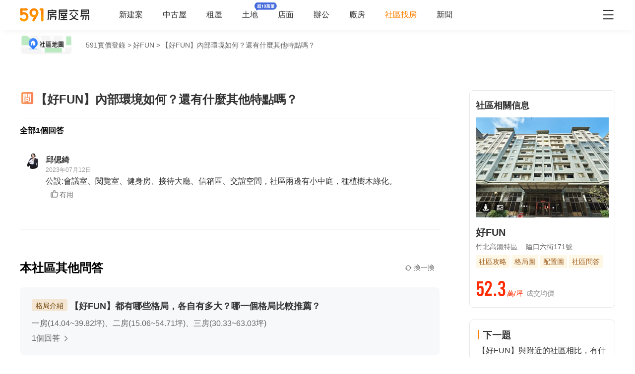

--- FILE ---
content_type: text/html;charset=utf-8
request_url: https://market.591.com.tw/24412/qaDetail?questionId=7
body_size: 44018
content:
<!DOCTYPE html><html  lang="zh-TW" class="" style=""><head><meta charset="utf-8"><meta name="viewport" content="width=device-width,initial-scale=1,maximum-scale=1,minimum-scale=1,user-scalable=no"><title>【好FUN】內部環境如何？還有什麼其他特點嗎？ - 591實價登錄</title><style>[data-v-99b22202]{box-sizing:border-box;-webkit-tap-highlight-color:transparent}li[data-v-99b22202],ul[data-v-99b22202]{list-style:none;margin:0;padding:0}address[data-v-99b22202]{font-style:normal}input[data-v-99b22202],textarea[data-v-99b22202]{-webkit-appearance:none}body.hide-scrollbar[data-v-99b22202]::-webkit-scrollbar-thumb{display:none}body[data-v-99b22202]::-webkit-scrollbar{height:10px;width:5px}body[data-v-99b22202]::-webkit-scrollbar-thumb{background:#2226;border-radius:4px}body[data-v-99b22202]::-webkit-scrollbar-thumb:window-inactive{background:#2226}body[data-v-99b22202]::-webkit-scrollbar-thumb:hover{background:#2229}.t5-container[data-v-99b22202]{box-sizing:border-box;margin:0 auto;width:100%}@media only screen and (min-width:1200px){.t5-container[data-v-99b22202]{width:1200px}}.bscroll-horizontal-scrollbar[data-v-99b22202]{z-index:90!important}.page-enter-active[data-v-99b22202]{-webkit-animation:pageIn-99b22202 0s;animation:pageIn-99b22202 0s}@-webkit-keyframes pageIn-99b22202{0%{opacity:1}to{opacity:1}}@keyframes pageIn-99b22202{0%{opacity:1}to{opacity:1}}.category-title[data-v-99b22202]{border-top:1px solid #e6e6e6;color:#333;font-size:24px;font-weight:700;height:90px;line-height:90px}@media only screen and (max-width:850px){.category-title[data-v-99b22202]{font-size:18px;height:64px;line-height:64px}}.show-all-btn[data-v-99b22202]{background-color:#fff;border:1px solid #e6e6e6;border-radius:4px;color:#333;cursor:pointer;display:block;font-size:16px;height:40px;line-height:38px;width:240px}@media(hover:hover)and (pointer:fine){.show-all-btn[data-v-99b22202]:hover{background:#f5f5f5}}.show-all-btn a[data-v-99b22202]{display:block}.show-entrust-btn[data-v-99b22202]{background-color:#ff8000;border-radius:4px;color:#fff;cursor:pointer;display:block;font-size:16px;height:40px;line-height:40px;max-width:100%;width:404px}@media(hover:hover)and (pointer:fine){.show-entrust-btn[data-v-99b22202]:hover{background-color:#ff9326}}.show-entrust-btn a[data-v-99b22202]{display:block}.suggestions-title[data-v-99b22202]{color:#222;font-size:16px;font-weight:700;height:40px;line-height:40px;padding:0 20px}main[data-v-99b22202]{background-color:#fff}@media only screen and (max-width:850px){.im-entry[data-v-99b22202]{display:none}}</style><style>[data-v-f4273714]{box-sizing:border-box;-webkit-tap-highlight-color:transparent}li[data-v-f4273714],ul[data-v-f4273714]{list-style:none;margin:0;padding:0}address[data-v-f4273714]{font-style:normal}input[data-v-f4273714],textarea[data-v-f4273714]{-webkit-appearance:none}body.hide-scrollbar[data-v-f4273714]::-webkit-scrollbar-thumb{display:none}body[data-v-f4273714]::-webkit-scrollbar{height:10px;width:5px}body[data-v-f4273714]::-webkit-scrollbar-thumb{background:#2226;border-radius:4px}body[data-v-f4273714]::-webkit-scrollbar-thumb:window-inactive{background:#2226}body[data-v-f4273714]::-webkit-scrollbar-thumb:hover{background:#2229}.t5-container[data-v-f4273714]{box-sizing:border-box;margin:0 auto;width:100%}@media only screen and (min-width:1200px){.t5-container[data-v-f4273714]{width:1200px}}.bscroll-horizontal-scrollbar[data-v-f4273714]{z-index:90!important}.page-enter-active[data-v-f4273714]{-webkit-animation:pageIn-f4273714 0s;animation:pageIn-f4273714 0s}@-webkit-keyframes pageIn-f4273714{0%{opacity:1}to{opacity:1}}@keyframes pageIn-f4273714{0%{opacity:1}to{opacity:1}}.category-title[data-v-f4273714]{border-top:1px solid #e6e6e6;color:#333;font-size:24px;font-weight:700;height:90px;line-height:90px}@media only screen and (max-width:850px){.category-title[data-v-f4273714]{font-size:18px;height:64px;line-height:64px}}.show-all-btn[data-v-f4273714]{background-color:#fff;border:1px solid #e6e6e6;border-radius:4px;color:#333;cursor:pointer;display:block;font-size:16px;height:40px;line-height:38px;width:240px}@media(hover:hover)and (pointer:fine){.show-all-btn[data-v-f4273714]:hover{background:#f5f5f5}}.show-all-btn a[data-v-f4273714]{display:block}.show-entrust-btn[data-v-f4273714]{background-color:#ff8000;border-radius:4px;color:#fff;cursor:pointer;display:block;font-size:16px;height:40px;line-height:40px;max-width:100%;width:404px}@media(hover:hover)and (pointer:fine){.show-entrust-btn[data-v-f4273714]:hover{background-color:#ff9326}}.show-entrust-btn a[data-v-f4273714]{display:block}.suggestions-title[data-v-f4273714]{color:#222;font-size:16px;font-weight:700;height:40px;line-height:40px;padding:0 20px}.qa-detail-wrap[data-v-f4273714] .header-bar h1{position:relative}.qa-detail-wrap[data-v-f4273714] .header-bar h1 .icon-home{background:url([data-uri]) no-repeat 50%;background-size:cover;display:block;font-size:24px;height:24px;left:0;position:absolute;top:50%;-webkit-transform:translateY(-50%);transform:translateY(-50%);width:24px}.qa-detail-wrap[data-v-f4273714] .header-bar .t5-container{padding:0 10px}.qa-detail-wrap .header-nav-wrap[data-v-f4273714]{position:relative}.qa-detail-wrap .header-nav-wrap .back[data-v-f4273714]{color:#333;cursor:pointer;font-size:28px;left:15px;line-height:34px;padding:0 12px 0 5px;position:absolute;top:10px;vertical-align:middle;white-space:nowrap;width:auto}@media(hover:hover)and (pointer:fine){.qa-detail-wrap .header-nav-wrap .back[data-v-f4273714]:hover{background:#f2f4f7;border-radius:4px}}.qa-detail-wrap .header-nav-wrap .back[data-v-f4273714]:before{color:#333;vertical-align:middle}.qa-detail-wrap .header-nav-wrap .back span[data-v-f4273714]{font-size:20px;vertical-align:middle}@media only screen and (max-width:1500px){.qa-detail-wrap .header-nav-wrap .back[data-v-f4273714]{display:none}}.qa-detail-wrap .t5-container[data-v-f4273714]{padding:10px 0 0}.qa-detail-wrap .t5-container.with-broker[data-v-f4273714]{padding-bottom:70px}.qa-detail-wrap .t5-container.with-broker .broker-middle[data-v-f4273714]{margin-top:0}@media only screen and (max-width:460px){.qa-detail-wrap .header[data-v-f4273714]{display:none}}.qa-detail-wrap .nav-bread-crumnbs[data-v-f4273714]{-webkit-box-align:center;-webkit-align-items:center;align-items:center;display:-webkit-box;display:-webkit-flex;display:flex}.qa-detail-wrap .nav-bread-crumnbs .map-entry[data-v-f4273714]{cursor:pointer;display:inline-block;height:42px;margin-right:26px;position:relative;width:120px}.qa-detail-wrap .nav-bread-crumnbs .map-entry img[data-v-f4273714]{height:100%;width:100%}@media(hover:hover)and (pointer:fine){.qa-detail-wrap .nav-bread-crumnbs .map-entry img[data-v-f4273714]:hover{opacity:.6}}@media only screen and (max-width:850px){.qa-detail-wrap[data-v-f4273714] .bread-crumbs{display:block;height:55px;padding:0}.qa-detail-wrap[data-v-f4273714] .bread-crumbs li{display:inline;vertical-align:middle}}.qa-detail-wrap[data-v-f4273714] .bread-crumbs .region,.qa-detail-wrap[data-v-f4273714] .bread-crumbs .section{display:none}.qa-detail-wrap[data-v-f4273714] .bread-crumbs .bread-crumbs-item{color:#666;font-size:14px;height:24px;line-height:24px}.qa-detail-wrap .question-title[data-v-f4273714]{background:#fff;color:#333;font-size:24px;font-weight:700;line-height:26px;margin:0 -15px;overflow:hidden;padding:24px 15px 24px 14px;position:relative}.qa-detail-wrap .question-title.fixed[data-v-f4273714]{box-shadow:0 8px 11px -6px #8282821a}.qa-detail-wrap .question-title span[data-v-f4273714]{background:url([data-uri]);background-size:cover;display:inline-block;height:32px;left:10px;vertical-align:text-bottom;width:32px}@media only screen and (max-width:850px){.qa-detail-wrap .question-title[data-v-f4273714]{margin:0;padding:10px 15px 10px 14px}.qa-detail-wrap .question-title span[data-v-f4273714]{height:24px;left:22px;width:24px}.qa-detail-wrap .question-title.fixed[data-v-f4273714]{border-top:1px solid #e6e6e6;box-shadow:0 8px 11px -6px #8282821a}}.qa-detail-wrap .answer-list[data-v-f4273714]{border-bottom:1px solid #f5f5f5;border-top:1px solid #f5f5f5;margin-bottom:60px;padding:16px 0 36px}.qa-detail-wrap .answer-list h3[data-v-f4273714]{font-size:16px;font-weight:700;margin-bottom:12px}.qa-detail-wrap .answer-list .answer-item[data-v-f4273714]{border-bottom:1px dashed #e6e6e6;padding:24px 10px}.qa-detail-wrap .answer-list .answer-item[data-v-f4273714]:last-of-type{border-bottom:0}.qa-detail-wrap .answer-list .answer-qa.is-good[data-v-f4273714]{border-bottom:none;margin-bottom:2px}.qa-detail-wrap .answer-list .answer-qa .answer-item-container .answer-item-footer[data-v-f4273714],.qa-detail-wrap .answer-list .answer-qa .answer-item-container .answer-item-info[data-v-f4273714],.qa-detail-wrap .answer-list .answer-qa .answer-item-container .broker-name[data-v-f4273714]{color:#333}.qa-detail-wrap .load-more-btn[data-v-f4273714]{background:none;color:#ff8000;cursor:pointer;font-size:14px;height:32px;line-height:32px;margin-left:60px;text-align:center;width:94px}.qa-detail-wrap .load-more-btn .ic-market[data-v-f4273714]{margin-left:3px}.qa-detail-wrap .load-more-btn[data-v-f4273714]:hover{background:#fff6eb;border-radius:4px}.qa-detail-wrap .qa-list-title[data-v-f4273714]{font-size:24px;line-height:64px;margin:0;text-align:left}.qa-detail-wrap .qa-detail-container[data-v-f4273714]{display:-webkit-box;display:-webkit-flex;display:flex;margin-top:60px}.qa-detail-wrap .qa-detail-container .left-container[data-v-f4273714]{-webkit-box-flex:1;-webkit-flex:1 1;flex:1 1;margin-top:-24px;padding-bottom:50px}.qa-detail-wrap .qa-detail-container .left-container[data-v-f4273714] .td-sticky{width:100%!important}.qa-detail-wrap .qa-detail-container .left-container[data-v-f4273714] .td-sticky div{max-width:881px}@media only screen and (max-width:850px){.qa-detail-wrap .qa-detail-container .left-container[data-v-f4273714] .td-sticky div{max-width:none}.qa-detail-wrap .qa-detail-container .left-container[data-v-f4273714] .td-sticky div .question-title{padding-right:30px}}@media only screen and (max-width:850px){.qa-detail-wrap .qa-detail-container .left-container[data-v-f4273714]{margin-top:0}}.qa-detail-wrap .qa-detail-container .right-container[data-v-f4273714]{-webkit-align-self:flex-start;align-self:flex-start;margin-left:60px;position:-webkit-sticky;position:sticky;top:10px;width:294px;z-index:20}@media only screen and (max-width:850px){.qa-detail-wrap .qa-detail-container[data-v-f4273714]{display:block;margin-top:0}.qa-detail-wrap .qa-detail-container .question-title[data-v-f4273714]{font-size:18px}.qa-detail-wrap .qa-detail-container .right-container[data-v-f4273714]{margin-left:0;width:100%}}.qa-detail-wrap .community-container[data-v-f4273714]{border:1px solid #e6e6e6;border-radius:8px;padding:16px 12px}.qa-detail-wrap .community-container[data-v-f4273714]:hover{box-shadow:0 1px 10px #0000000d,0 3px 5px #00000014,0 2px 4px -1px #0000001f}.qa-detail-wrap .community-container h3[data-v-f4273714]{color:#333;font-size:18px;font-weight:700;line-height:28px;margin-bottom:10px}@media only screen and (max-width:850px){.qa-detail-wrap .community-container[data-v-f4273714]{background:#f5f5f5;border:none;border-radius:0;border-top:1px solid #f5f5f5;padding:24px 10px 0}.qa-detail-wrap .community-container[data-v-f4273714]:hover{box-shadow:none}.qa-detail-wrap .community-container h3[data-v-f4273714]{font-size:18px;margin-bottom:10px}}.qa-detail-wrap .qa-list h3[data-v-f4273714]{-webkit-box-align:center;-webkit-align-items:center;align-items:center;display:-webkit-box;display:-webkit-flex;display:flex;font-size:24px;-webkit-box-pack:justify;-webkit-justify-content:space-between;justify-content:space-between;margin-bottom:24px}.qa-detail-wrap .qa-list .other-question-refresh[data-v-f4273714]{border-radius:4px;color:#666;cursor:pointer;font-size:14px;font-weight:400;height:32px;line-height:32px;text-align:center;width:80px}.qa-detail-wrap .qa-list .other-question-refresh .ic-market[data-v-f4273714]{font-size:14px}.qa-detail-wrap .qa-list .other-question-refresh[data-v-f4273714]:hover{background:#00000005}@media only screen and (max-width:850px){.qa-detail-wrap .qa-list[data-v-f4273714]{padding:0 16px}.qa-detail-wrap .qa-list h3[data-v-f4273714]{color:#333;font-size:18px;font-weight:700;margin-bottom:16px}}.qa-detail-wrap .disclaimer[data-v-f4273714]{background:#fafafa;border-radius:4px;color:#666;font-size:14px;line-height:22px;margin-top:24px;padding:18px 16px}@media only screen and (max-width:850px){.qa-detail-wrap .disclaimer[data-v-f4273714]{background:#fff}}.intro-wrapper[data-v-f4273714]{background:#f9f9f9;margin:50px -15px 0;padding:24px 15px 30px}.intro-wrapper .intro[data-v-f4273714]{color:#999;font-size:12px;line-height:20px;margin-top:16px}@media only screen and (max-width:850px){.intro-wrapper[data-v-f4273714]{margin:0;padding-left:16px;padding-right:16px}}.m-question-btn[data-v-f4273714]{display:none;margin:40px auto;padding:0}@media only screen and (max-width:460px){.m-question-btn[data-v-f4273714]{margin:25px 0;width:100%}}@media only screen and (max-width:850px){.m-question-btn[data-v-f4273714]{display:block;margin:25px auto;width:calc(100% - 32px)}}.question-btn[data-v-f4273714]{background:#ff8000;border-radius:4px;color:#fff;font-weight:700;height:44px;line-height:44px;margin-top:24px;padding:0;text-align:center;width:294px}.question-btn[data-v-f4273714]:hover{background:#ff9326}@media only screen and (max-width:850px){.question-btn[data-v-f4273714]{display:none}.qa-detail-container .answer-list[data-v-f4273714]{margin-bottom:25px;padding-bottom:0}.qa-detail-container .answer-list h3[data-v-f4273714]{padding-left:16px}.qa-detail-container .answer-list .answer-qa[data-v-f4273714]{margin-bottom:16px;padding:12px 16px}.qa-detail-container .answer-list .answer-qa.is-good[data-v-f4273714]{background:-webkit-linear-gradient(left,#fff5e4,#fff 100%);background:linear-gradient(90deg,#fff5e4,#fff)}}</style><style>[data-v-ce65f4b0]{box-sizing:border-box;-webkit-tap-highlight-color:transparent}li[data-v-ce65f4b0],ul[data-v-ce65f4b0]{list-style:none;margin:0;padding:0}address[data-v-ce65f4b0]{font-style:normal}input[data-v-ce65f4b0],textarea[data-v-ce65f4b0]{-webkit-appearance:none}body.hide-scrollbar[data-v-ce65f4b0]::-webkit-scrollbar-thumb{display:none}body[data-v-ce65f4b0]::-webkit-scrollbar{height:10px;width:5px}body[data-v-ce65f4b0]::-webkit-scrollbar-thumb{background:#2226;border-radius:4px}body[data-v-ce65f4b0]::-webkit-scrollbar-thumb:window-inactive{background:#2226}body[data-v-ce65f4b0]::-webkit-scrollbar-thumb:hover{background:#2229}.t5-container[data-v-ce65f4b0]{box-sizing:border-box;margin:0 auto;width:100%}@media only screen and (min-width:1200px){.t5-container[data-v-ce65f4b0]{width:1200px}}.bscroll-horizontal-scrollbar[data-v-ce65f4b0]{z-index:90!important}.page-enter-active[data-v-ce65f4b0]{-webkit-animation:pageIn-ce65f4b0 0s;animation:pageIn-ce65f4b0 0s}@-webkit-keyframes pageIn-ce65f4b0{0%{opacity:1}to{opacity:1}}@keyframes pageIn-ce65f4b0{0%{opacity:1}to{opacity:1}}.category-title[data-v-ce65f4b0]{border-top:1px solid #e6e6e6;color:#333;font-size:24px;font-weight:700;height:90px;line-height:90px}@media only screen and (max-width:850px){.category-title[data-v-ce65f4b0]{font-size:18px;height:64px;line-height:64px}}.show-all-btn[data-v-ce65f4b0]{background-color:#fff;border:1px solid #e6e6e6;border-radius:4px;color:#333;cursor:pointer;display:block;font-size:16px;height:40px;line-height:38px;width:240px}@media(hover:hover)and (pointer:fine){.show-all-btn[data-v-ce65f4b0]:hover{background:#f5f5f5}}.show-all-btn a[data-v-ce65f4b0]{display:block}.show-entrust-btn[data-v-ce65f4b0]{background-color:#ff8000;border-radius:4px;color:#fff;cursor:pointer;display:block;font-size:16px;height:40px;line-height:40px;max-width:100%;width:404px}@media(hover:hover)and (pointer:fine){.show-entrust-btn[data-v-ce65f4b0]:hover{background-color:#ff9326}}.show-entrust-btn a[data-v-ce65f4b0]{display:block}.suggestions-title[data-v-ce65f4b0]{color:#222;font-size:16px;font-weight:700;height:40px;line-height:40px;padding:0 20px}.im-entry[data-v-ce65f4b0]{display:none}@media only screen and (min-width:850px){.im-entry[data-v-ce65f4b0]{display:unset}}</style><style>[data-v-32107fb2]{box-sizing:border-box;-webkit-tap-highlight-color:transparent}li[data-v-32107fb2],ul[data-v-32107fb2]{list-style:none;margin:0;padding:0}address[data-v-32107fb2]{font-style:normal}input[data-v-32107fb2],textarea[data-v-32107fb2]{-webkit-appearance:none}body.hide-scrollbar[data-v-32107fb2]::-webkit-scrollbar-thumb{display:none}body[data-v-32107fb2]::-webkit-scrollbar{height:10px;width:5px}body[data-v-32107fb2]::-webkit-scrollbar-thumb{background:#2226;border-radius:4px}body[data-v-32107fb2]::-webkit-scrollbar-thumb:window-inactive{background:#2226}body[data-v-32107fb2]::-webkit-scrollbar-thumb:hover{background:#2229}.header-container[data-v-32107fb2],.t5-container[data-v-32107fb2]{box-sizing:border-box;margin:0 auto;width:100%}@media only screen and (min-width:1200px){.header-container[data-v-32107fb2],.t5-container[data-v-32107fb2]{width:1200px}}.bscroll-horizontal-scrollbar[data-v-32107fb2]{z-index:90!important}.page-enter-active[data-v-32107fb2]{-webkit-animation:pageIn-32107fb2 0s;animation:pageIn-32107fb2 0s}@-webkit-keyframes pageIn-32107fb2{0%{opacity:1}to{opacity:1}}@keyframes pageIn-32107fb2{0%{opacity:1}to{opacity:1}}.category-title[data-v-32107fb2]{border-top:1px solid #e6e6e6;color:#333;font-size:24px;font-weight:700;height:90px;line-height:90px}@media only screen and (max-width:850px){.category-title[data-v-32107fb2]{font-size:18px;height:64px;line-height:64px}}.show-all-btn[data-v-32107fb2]{background-color:#fff;border:1px solid #e6e6e6;border-radius:4px;color:#333;cursor:pointer;display:block;font-size:16px;height:40px;line-height:38px;width:240px}@media(hover:hover)and (pointer:fine){.show-all-btn[data-v-32107fb2]:hover{background:#f5f5f5}}.show-all-btn a[data-v-32107fb2]{display:block}.show-entrust-btn[data-v-32107fb2]{background-color:#ff8000;border-radius:4px;color:#fff;cursor:pointer;display:block;font-size:16px;height:40px;line-height:40px;max-width:100%;width:404px}@media(hover:hover)and (pointer:fine){.show-entrust-btn[data-v-32107fb2]:hover{background-color:#ff9326}}.show-entrust-btn a[data-v-32107fb2]{display:block}.suggestions-title[data-v-32107fb2]{color:#222;font-size:16px;font-weight:700;height:40px;line-height:40px;padding:0 20px}.header[data-v-32107fb2]{background-color:#fff;box-shadow:0 8px 11px -6px #8282821a;position:relative;width:100%;z-index:104}.header-container[data-v-32107fb2]{-webkit-box-align:center;-webkit-align-items:center;align-items:center;display:-webkit-box;display:-webkit-flex;display:flex;height:60px;position:relative}.header-container a[data-v-32107fb2]{height:28px}@media only screen and (max-width:1200px){.header-container[data-v-32107fb2]{padding-left:20px;width:100%}}@media only screen and (max-width:1200px)and (max-width:850px){.header-container[data-v-32107fb2]{display:none}}.header-container .logo[data-v-32107fb2]{width:140px}.header-container i[data-v-32107fb2]{color:#333;cursor:pointer;font-size:28px;position:absolute;right:0}@media only screen and (max-width:1200px){.header-container i[data-v-32107fb2]{right:20px}}@media only screen and (min-width:850px)and (max-width:1000px){.header-container i[data-v-32107fb2]{right:0}}.header-container-mobile[data-v-32107fb2]{-webkit-box-align:center;-webkit-align-items:center;align-items:center;background:#fff;display:none;height:48px;width:100%}.header-container-mobile img[data-v-32107fb2]{height:30px;margin:0 auto}.header-container-mobile i.market-arrow-left[data-v-32107fb2]{color:#333;cursor:pointer;font-size:28px;left:15px;position:absolute}.header-container-mobile i.market-menu[data-v-32107fb2]{color:#333;cursor:pointer;font-size:28px;position:absolute;right:15px}@media only screen and (max-width:850px){.header-container-mobile[data-v-32107fb2]{display:-webkit-box;display:-webkit-flex;display:flex}}@media only screen and (max-width:370px){.header-container-mobile i.market-arrow-left[data-v-32107fb2],.header-container-mobile i.market-menu[data-v-32107fb2]{font-size:24px}}.header-container .nav-list[data-v-32107fb2]{-webkit-box-align:center;-webkit-align-items:center;align-items:center;display:-webkit-box;display:-webkit-flex;display:flex;margin:0 0 0 60px;padding:0}.header-container .nav-list li[data-v-32107fb2]{color:#333;font-size:16px;margin-right:40px;white-space:nowrap}@media only screen and (min-width:850px)and (max-width:1000px){.header-container .nav-list li[data-v-32107fb2]{margin-right:20px}}.header-container .nav-list li.active[data-v-32107fb2]{color:#ff8000}.header-container .nav-list li.land-new-icon[data-v-32107fb2]{position:relative}.header-container .nav-list li.land-new-icon[data-v-32107fb2]:after{background:url([data-uri]) 50% no-repeat;background-size:cover;content:"";height:16px;position:absolute;right:-38px;top:-16px;width:45px}@media(hover:hover)and (pointer:fine){.header-container .nav-list li[data-v-32107fb2]:hover{color:#ff8000}}</style><style>[data-v-dba38582]{box-sizing:border-box;-webkit-tap-highlight-color:transparent}li[data-v-dba38582],ul[data-v-dba38582]{list-style:none;margin:0;padding:0}address[data-v-dba38582]{font-style:normal}input[data-v-dba38582],textarea[data-v-dba38582]{-webkit-appearance:none}body.hide-scrollbar[data-v-dba38582]::-webkit-scrollbar-thumb{display:none}body[data-v-dba38582]::-webkit-scrollbar{height:10px;width:5px}body[data-v-dba38582]::-webkit-scrollbar-thumb{background:#2226;border-radius:4px}body[data-v-dba38582]::-webkit-scrollbar-thumb:window-inactive{background:#2226}body[data-v-dba38582]::-webkit-scrollbar-thumb:hover{background:#2229}.t5-container[data-v-dba38582]{box-sizing:border-box;margin:0 auto;width:100%}@media only screen and (min-width:1200px){.t5-container[data-v-dba38582]{width:1200px}}.bscroll-horizontal-scrollbar[data-v-dba38582]{z-index:90!important}.page-enter-active[data-v-dba38582]{-webkit-animation:pageIn-dba38582 0s;animation:pageIn-dba38582 0s}@-webkit-keyframes pageIn-dba38582{0%{opacity:1}to{opacity:1}}@keyframes pageIn-dba38582{0%{opacity:1}to{opacity:1}}.category-title[data-v-dba38582]{border-top:1px solid #e6e6e6;color:#333;font-size:24px;font-weight:700;height:90px;line-height:90px}@media only screen and (max-width:850px){.category-title[data-v-dba38582]{font-size:18px;height:64px;line-height:64px}}.show-all-btn[data-v-dba38582]{background-color:#fff;border:1px solid #e6e6e6;border-radius:4px;color:#333;cursor:pointer;display:block;font-size:16px;height:40px;line-height:38px;width:240px}@media(hover:hover)and (pointer:fine){.show-all-btn[data-v-dba38582]:hover{background:#f5f5f5}}.show-all-btn a[data-v-dba38582]{display:block}.show-entrust-btn[data-v-dba38582]{background-color:#ff8000;border-radius:4px;color:#fff;cursor:pointer;display:block;font-size:16px;height:40px;line-height:40px;max-width:100%;width:404px}@media(hover:hover)and (pointer:fine){.show-entrust-btn[data-v-dba38582]:hover{background-color:#ff9326}}.show-entrust-btn a[data-v-dba38582]{display:block}.suggestions-title[data-v-dba38582]{color:#222;font-size:16px;font-weight:700;height:40px;line-height:40px;padding:0 20px}.menu-wrapper[data-v-dba38582],.nav-menu .app-links[data-v-dba38582],.nav-menu .help-menu ul[data-v-dba38582],.nav-menu .nav-list[data-v-dba38582],.nav-menu .publish-menu[data-v-dba38582]{display:-webkit-box;display:-webkit-flex;display:flex;-webkit-flex-wrap:wrap;flex-wrap:wrap;margin:0;padding:0}.menu-item[data-v-dba38582],.nav-menu .help-menu ul li[data-v-dba38582],.nav-menu .nav-list li[data-v-dba38582],.nav-menu .publish-menu li[data-v-dba38582]{border:1px solid #e6e6e6;border-radius:4px;color:#333;cursor:pointer;-webkit-box-flex:0;-webkit-flex:0 0 96px;flex:0 0 96px;font-size:14px;height:40px;line-height:40px;margin-top:6px;text-align:center}@media(hover:hover)and (pointer:fine){.menu-item[data-v-dba38582]:hover,.nav-menu .help-menu ul li[data-v-dba38582]:hover,.nav-menu .nav-list li[data-v-dba38582]:hover,.nav-menu .publish-menu li[data-v-dba38582]:hover{background-color:#f5f5f5;border-color:#e6e6e6;color:#333;font-weight:600}}.menu-title[data-v-dba38582],.nav-menu .app h4[data-v-dba38582],.nav-menu .help h4[data-v-dba38582],.nav-menu .publish h4[data-v-dba38582]{color:#333;cursor:pointer;font-size:16px;font-weight:600;height:24px;line-height:24px;margin:0;padding:0;position:relative}.menu-title i[data-v-dba38582],.nav-menu .app h4 i[data-v-dba38582],.nav-menu .help h4 i[data-v-dba38582],.nav-menu .publish h4 i[data-v-dba38582]{color:#666;cursor:pointer;position:absolute;right:0;-webkit-transform:rotate(0);transform:rotate(0);-webkit-transform-origin:center;transform-origin:center;-webkit-transition:.2s;transition:.2s}.menu-title i.active[data-v-dba38582],.nav-menu .app h4 i.active[data-v-dba38582],.nav-menu .help h4 i.active[data-v-dba38582],.nav-menu .publish h4 i.active[data-v-dba38582]{color:#ff8000;-webkit-transform:rotate(180deg);transform:rotate(180deg)}.nav-menu[data-v-dba38582]{background-color:#fff;height:100%;position:fixed;right:0;top:0;width:335px;z-index:106}@media only screen and (max-width:335px){.nav-menu[data-v-dba38582]{width:320px}}@media only screen and (max-width:850px){.nav-menu[data-v-dba38582]{right:0}}.nav-menu-header[data-v-dba38582]{-webkit-box-align:center;-webkit-align-items:center;align-items:center;border-bottom:1px solid #f5f5f5;box-sizing:border-box;display:-webkit-box;display:-webkit-flex;display:flex;height:52px;-webkit-box-pack:justify;-webkit-justify-content:space-between;justify-content:space-between;line-height:52px;padding:0 15px;width:100%}.nav-menu-header img[data-v-dba38582]{display:inline-block;height:30px}.nav-menu-header i[data-v-dba38582]{color:#666;cursor:pointer}.nav-menu-overlay[data-v-dba38582]{background:#0009;height:100%;left:0;position:fixed;right:0;top:0;width:100%;z-index:99}.nav-menu-container[data-v-dba38582]{box-sizing:border-box;padding:0 15px;width:100%}@media only screen and (max-width:335px){.nav-menu-container[data-v-dba38582]{padding:0 7.5px}}.nav-menu .user-action[data-v-dba38582]{display:-webkit-box;display:-webkit-flex;display:flex;-webkit-box-pack:justify;-webkit-justify-content:space-between;justify-content:space-between;padding:24px 0}.nav-menu .user-action .user[data-v-dba38582],.nav-menu .user-action span[data-v-dba38582]{border:1px solid #e6e6e6;border-radius:4px;color:#333;cursor:pointer;-webkit-box-flex:1;-webkit-flex:1 1;flex:1 1;font-size:16px;height:40px;line-height:40px;margin-right:6px;text-align:center}.nav-menu .user-action .user a[data-v-dba38582],.nav-menu .user-action span a[data-v-dba38582]{display:inline-block;height:100%;width:100%}.nav-menu .user-action .user[data-v-dba38582]:last-child,.nav-menu .user-action span[data-v-dba38582]:last-child{margin-right:0}@media(hover:hover)and (pointer:fine){.nav-menu .user-action .user[data-v-dba38582]:not(.user):hover,.nav-menu .user-action span[data-v-dba38582]:not(.user):hover{background-color:#f5f5f5;border-color:#e6e6e6;color:#333;font-weight:600}}.nav-menu .user-action .user[data-v-dba38582]{-webkit-box-align:center;-webkit-align-items:center;align-items:center;background-color:#fff;border:0;display:-webkit-box;display:-webkit-flex;display:flex;-webkit-box-pack:center;-webkit-justify-content:center;justify-content:center}.nav-menu .user-action .user i[data-v-dba38582]{color:#ff8000;font-size:22px;margin-right:6px}.nav-menu .nav-list[data-v-dba38582]{padding-bottom:24px}.nav-menu .nav-list li[data-v-dba38582]{margin-right:5px}.nav-menu .nav-list li a[data-v-dba38582]{display:inline-block;height:100%;width:100%}.nav-menu .nav-list li[data-v-dba38582]:nth-of-type(3n){margin-right:0}.nav-menu .nav-list li.active[data-v-dba38582]{position:relative}.nav-menu .nav-list li.active[data-v-dba38582]:after{background:url([data-uri]) 50% no-repeat;background-size:100%;content:"";height:13px;position:absolute;right:0;top:50%;-webkit-transform:translateY(-50%);transform:translateY(-50%);width:19px}.nav-menu .nav-list li.land-new-icon[data-v-dba38582]{position:relative}.nav-menu .nav-list li.land-new-icon[data-v-dba38582]:after{background:url([data-uri]) 50% no-repeat;background-size:cover;content:"";height:16px;position:absolute;right:-6px;top:-6px;width:45px}.nav-menu .publish[data-v-dba38582]{border-bottom:1px solid #f5f5f5;margin-bottom:12px;padding-bottom:12px}.nav-menu .publish-menu li[data-v-dba38582]{margin-right:5px}.nav-menu .publish-menu li[data-v-dba38582]:nth-of-type(3n){margin-right:0}.nav-menu .app[data-v-dba38582]{border-bottom:1px solid #f5f5f5;margin-bottom:12px;padding-bottom:12px}.nav-menu .app-links[data-v-dba38582]{padding-top:6px}.nav-menu .app-links li[data-v-dba38582]{-webkit-box-flex:0;-webkit-flex:0 0 100px;flex:0 0 100px}.nav-menu .app-links li img[data-v-dba38582]{display:block;margin:0 auto;width:60px}.nav-menu .app-links li p[data-v-dba38582]{color:#333;font-size:14px;line-height:30px;text-align:center}@media(hover:hover)and (pointer:fine){.nav-menu .app-links li:hover p[data-v-dba38582]{color:#ff8000}}.nav-menu .help[data-v-dba38582]{padding-bottom:24px}@media only screen and (max-width:850px){.nav-menu .help[data-v-dba38582]{padding-bottom:65px}}.nav-menu .help-menu[data-v-dba38582]{border-bottom:1px solid #f5f5f5;margin:0;padding:24px 0}.nav-menu .help-menu[data-v-dba38582]:last-child{border-bottom:0}.nav-menu .help-menu h5[data-v-dba38582]{color:#333;font-size:14px;line-height:22px;margin-bottom:13px;padding-left:15px}.nav-menu .help-menu ul li[data-v-dba38582]{margin-right:5px}.nav-menu .help-menu ul li[data-v-dba38582]:nth-of-type(3n){margin-right:0}.nav-menu .help-menu .special[data-v-dba38582]{-webkit-box-flex:0;-webkit-flex:0 0 150px;flex:0 0 150px}.nav-menu .help[data-v-dba38582] .help-desc{color:#333;font-size:14px;line-height:20px;margin-bottom:4px}.nav-menu .help[data-v-dba38582] .help-desc em{color:#999}.nav-menu .help .help-desc-wrapper[data-v-dba38582]{padding:12px 0}.nav-menu .help .full-help-info[data-v-dba38582]{background-color:#f5f5f5;border-radius:4px;box-shadow:0 1px #e6e6e6;color:#333;display:block;font-size:14px;height:40px;line-height:40px;text-align:center;width:100%}@media(hover:hover)and (pointer:fine){.nav-menu .help .full-help-info[data-v-dba38582]:hover{background-color:#e6e6e6}}</style><style>[data-v-dba38582]{box-sizing:border-box;-webkit-tap-highlight-color:transparent}li[data-v-dba38582],ul[data-v-dba38582]{list-style:none;margin:0;padding:0}address[data-v-dba38582]{font-style:normal}input[data-v-dba38582],textarea[data-v-dba38582]{-webkit-appearance:none}body.hide-scrollbar[data-v-dba38582]::-webkit-scrollbar-thumb{display:none}body[data-v-dba38582]::-webkit-scrollbar{height:10px;width:5px}body[data-v-dba38582]::-webkit-scrollbar-thumb{background:#2226;border-radius:4px}body[data-v-dba38582]::-webkit-scrollbar-thumb:window-inactive{background:#2226}body[data-v-dba38582]::-webkit-scrollbar-thumb:hover{background:#2229}.t5-container[data-v-dba38582]{box-sizing:border-box;margin:0 auto;width:100%}@media only screen and (min-width:1200px){.t5-container[data-v-dba38582]{width:1200px}}.bscroll-horizontal-scrollbar[data-v-dba38582]{z-index:90!important}.page-enter-active[data-v-dba38582]{-webkit-animation:pageIn-dba38582 0s;animation:pageIn-dba38582 0s}@-webkit-keyframes pageIn-dba38582{0%{opacity:1}to{opacity:1}}@keyframes pageIn-dba38582{0%{opacity:1}to{opacity:1}}.category-title[data-v-dba38582]{border-top:1px solid #e6e6e6;color:#333;font-size:24px;font-weight:700;height:90px;line-height:90px}@media only screen and (max-width:850px){.category-title[data-v-dba38582]{font-size:18px;height:64px;line-height:64px}}.show-all-btn[data-v-dba38582]{background-color:#fff;border:1px solid #e6e6e6;border-radius:4px;color:#333;cursor:pointer;display:block;font-size:16px;height:40px;line-height:38px;width:240px}@media(hover:hover)and (pointer:fine){.show-all-btn[data-v-dba38582]:hover{background:#f5f5f5}}.show-all-btn a[data-v-dba38582]{display:block}.show-entrust-btn[data-v-dba38582]{background-color:#ff8000;border-radius:4px;color:#fff;cursor:pointer;display:block;font-size:16px;height:40px;line-height:40px;max-width:100%;width:404px}@media(hover:hover)and (pointer:fine){.show-entrust-btn[data-v-dba38582]:hover{background-color:#ff9326}}.show-entrust-btn a[data-v-dba38582]{display:block}.suggestions-title[data-v-dba38582]{color:#222;font-size:16px;font-weight:700;height:40px;line-height:40px;padding:0 20px}.help-item-popup[data-v-dba38582]{position:relative}.help-item-popup .help-item-title[data-v-dba38582]{cursor:pointer;line-height:40px}.help-item-popup .help-item-content[data-v-dba38582]{background:#fff;border:1px solid #e6e6e6;border-radius:4px;bottom:100%;box-shadow:0 3px 16px 2px #0000000a,0 7px 14px 1px #00000014,0 5px 5px -3px #00000014;color:#333;left:-100px;opacity:0;padding:10px;position:absolute;text-align:left;-webkit-transform:scaleY(0);transform:scaleY(0);-webkit-transform-origin:bottom;transform-origin:bottom;-webkit-transition:-webkit-transform .2s ease;transition:-webkit-transform .2s ease;transition:transform .2s ease;transition:transform .2s ease,-webkit-transform .2s ease;width:300px;z-index:-1}.help-item-popup .help-item-content.min[data-v-dba38582]{left:-128px;width:230px}.help-item-popup .help-item-content[data-v-dba38582] .popup-item{display:-webkit-box;display:-webkit-flex;display:flex;font-weight:400;gap:0 15px;line-height:24px}.help-item-popup .help-item-content[data-v-dba38582] .popup-item+.popup-item{margin-top:8px}.help-item-popup .help-item-content[data-v-dba38582] .popup-item .title{-webkit-flex-shrink:0;flex-shrink:0;font-weight:700}.help-item-popup .help-item-content[data-v-dba38582] .popup-item .phone{font-size:18px;font-weight:700}.help-item-popup .help-item-content[data-v-dba38582] .popup-item .email{font-weight:700}.help-item-popup .help-item-content[data-v-dba38582] .highlight{color:#006aff!important}.help-item-popup:hover .help-item-title[data-v-dba38582]{color:#f60;text-decoration:underline}.help-item-popup:hover .help-item-content[data-v-dba38582]{opacity:1;-webkit-transform:scaleY(1);transform:scaleY(1);z-index:1}</style><style>[data-v-173e982a]{box-sizing:border-box;-webkit-tap-highlight-color:transparent}li[data-v-173e982a],ul[data-v-173e982a]{list-style:none;margin:0;padding:0}address[data-v-173e982a]{font-style:normal}input[data-v-173e982a],textarea[data-v-173e982a]{-webkit-appearance:none}body.hide-scrollbar[data-v-173e982a]::-webkit-scrollbar-thumb{display:none}body[data-v-173e982a]::-webkit-scrollbar{height:10px;width:5px}body[data-v-173e982a]::-webkit-scrollbar-thumb{background:#2226;border-radius:4px}body[data-v-173e982a]::-webkit-scrollbar-thumb:window-inactive{background:#2226}body[data-v-173e982a]::-webkit-scrollbar-thumb:hover{background:#2229}.bread-crumbs[data-v-173e982a],.t5-container[data-v-173e982a]{box-sizing:border-box;margin:0 auto;width:100%}@media only screen and (min-width:1200px){.bread-crumbs[data-v-173e982a],.t5-container[data-v-173e982a]{width:1200px}}.bscroll-horizontal-scrollbar[data-v-173e982a]{z-index:90!important}.page-enter-active[data-v-173e982a]{-webkit-animation:pageIn-173e982a 0s;animation:pageIn-173e982a 0s}@-webkit-keyframes pageIn-173e982a{0%{opacity:1}to{opacity:1}}@keyframes pageIn-173e982a{0%{opacity:1}to{opacity:1}}.category-title[data-v-173e982a]{border-top:1px solid #e6e6e6;color:#333;font-size:24px;font-weight:700;height:90px;line-height:90px}@media only screen and (max-width:850px){.category-title[data-v-173e982a]{font-size:18px;height:64px;line-height:64px}}.show-all-btn[data-v-173e982a]{background-color:#fff;border:1px solid #e6e6e6;border-radius:4px;color:#333;cursor:pointer;display:block;font-size:16px;height:40px;line-height:38px;width:240px}@media(hover:hover)and (pointer:fine){.show-all-btn[data-v-173e982a]:hover{background:#f5f5f5}}.show-all-btn a[data-v-173e982a]{display:block}.show-entrust-btn[data-v-173e982a]{background-color:#ff8000;border-radius:4px;color:#fff;cursor:pointer;display:block;font-size:16px;height:40px;line-height:40px;max-width:100%;width:404px}@media(hover:hover)and (pointer:fine){.show-entrust-btn[data-v-173e982a]:hover{background-color:#ff9326}}.show-entrust-btn a[data-v-173e982a]{display:block}.suggestions-title[data-v-173e982a]{color:#222;font-size:16px;font-weight:700;height:40px;line-height:40px;padding:0 20px}.bread-crumbs[data-v-173e982a]{display:-webkit-box;display:-webkit-flex;display:flex;-webkit-flex-wrap:wrap;flex-wrap:wrap;font-size:16px}.bread-crumbs li[data-v-173e982a]{color:#666;cursor:pointer;font-size:14px;height:24px;line-height:24px;margin-right:3px}@media(hover:hover)and (pointer:fine){.bread-crumbs li[data-v-173e982a]:not(.bread-crumbs li:last-child):hover{color:#ff8000}}.bread-crumbs li[data-v-173e982a]:last-child{cursor:default;margin:0}@media only screen and (max-width:1200px){.bread-crumbs[data-v-173e982a]{padding:0 20px}}@media only screen and (max-width:850px){.bread-crumbs[data-v-173e982a]{font-size:14px;padding:0 15px}}</style><style>[data-v-f8b843fa]{box-sizing:border-box;-webkit-tap-highlight-color:transparent}li[data-v-f8b843fa],ul[data-v-f8b843fa]{list-style:none;margin:0;padding:0}address[data-v-f8b843fa]{font-style:normal}input[data-v-f8b843fa],textarea[data-v-f8b843fa]{-webkit-appearance:none}body.hide-scrollbar[data-v-f8b843fa]::-webkit-scrollbar-thumb{display:none}body[data-v-f8b843fa]::-webkit-scrollbar{height:10px;width:5px}body[data-v-f8b843fa]::-webkit-scrollbar-thumb{background:#2226;border-radius:4px}body[data-v-f8b843fa]::-webkit-scrollbar-thumb:window-inactive{background:#2226}body[data-v-f8b843fa]::-webkit-scrollbar-thumb:hover{background:#2229}.t5-container[data-v-f8b843fa]{box-sizing:border-box;margin:0 auto;width:100%}@media only screen and (min-width:1200px){.t5-container[data-v-f8b843fa]{width:1200px}}.bscroll-horizontal-scrollbar[data-v-f8b843fa]{z-index:90!important}.page-enter-active[data-v-f8b843fa]{-webkit-animation:pageIn-f8b843fa 0s;animation:pageIn-f8b843fa 0s}@-webkit-keyframes pageIn-f8b843fa{0%{opacity:1}to{opacity:1}}@keyframes pageIn-f8b843fa{0%{opacity:1}to{opacity:1}}.category-title[data-v-f8b843fa]{border-top:1px solid #e6e6e6;color:#333;font-size:24px;font-weight:700;height:90px;line-height:90px}@media only screen and (max-width:850px){.category-title[data-v-f8b843fa]{font-size:18px;height:64px;line-height:64px}}.show-all-btn[data-v-f8b843fa]{background-color:#fff;border:1px solid #e6e6e6;border-radius:4px;color:#333;cursor:pointer;display:block;font-size:16px;height:40px;line-height:38px;width:240px}@media(hover:hover)and (pointer:fine){.show-all-btn[data-v-f8b843fa]:hover{background:#f5f5f5}}.show-all-btn a[data-v-f8b843fa]{display:block}.show-entrust-btn[data-v-f8b843fa]{background-color:#ff8000;border-radius:4px;color:#fff;cursor:pointer;display:block;font-size:16px;height:40px;line-height:40px;max-width:100%;width:404px}@media(hover:hover)and (pointer:fine){.show-entrust-btn[data-v-f8b843fa]:hover{background-color:#ff9326}}.show-entrust-btn a[data-v-f8b843fa]{display:block}.suggestions-title[data-v-f8b843fa]{color:#222;font-size:16px;font-weight:700;height:40px;line-height:40px;padding:0 20px}.answer-item[data-v-f8b843fa]{color:#666;display:-webkit-box;display:-webkit-flex;display:flex;font-size:16px;line-height:26px;padding:0 16px}@media only screen and (max-width:850px){.answer-item[data-v-f8b843fa]{padding:0 16px 0 0}}.answer-item.community[data-v-f8b843fa]{cursor:pointer}.answer-item .answer-item-container[data-v-f8b843fa]{-webkit-box-flex:1;-webkit-flex:1 1;flex:1 1}.answer-item .no-anwser[data-v-f8b843fa]{color:#23ba4f;height:40px;line-height:40px}.answer-item .no-anwser[data-v-f8b843fa]:hover{color:#65ce84}.answer-item .no-anwser .market-arrow-right[data-v-f8b843fa]{display:inline-block;-webkit-transform:translateY(-1px);transform:translateY(-1px)}.answer-item-avator[data-v-f8b843fa]{border-radius:48px;height:32px;margin-right:10px;overflow:hidden;width:32px}.answer-item-avator img[data-v-f8b843fa]{height:100%;width:100%}@media only screen and (max-width:850px){.answer-item-avator[data-v-f8b843fa]{height:32px;margin-right:6px;position:relative;top:3px;width:32px}}.answer-item .answer-item-header[data-v-f8b843fa]{-webkit-box-align:center;-webkit-align-items:center;align-items:center;color:#666;display:-webkit-box;display:-webkit-flex;display:flex;font-size:16px;-webkit-box-pack:justify;-webkit-justify-content:space-between;justify-content:space-between;margin-top:4px}@media only screen and (max-width:850px){.answer-item .answer-item-header[data-v-f8b843fa]{height:auto;margin-top:7px}}.answer-item .answer-item-header .broker-name[data-v-f8b843fa]{color:#333;font-weight:700;line-height:20px}.answer-item .answer-item-header .broker-name span[data-v-f8b843fa]{display:block}.answer-item .answer-item-header .broker-name span[data-v-f8b843fa]:last-of-type{color:#999;font-size:12px;font-weight:400}.answer-item .answer-item-header button[data-v-f8b843fa]{background:#fff;border:1px solid #ff8000;color:#ff8000;font-size:14px;font-weight:500;height:24px;line-height:24px;padding:0 7px;text-align:center}.answer-item .answer-item-header button[data-v-f8b843fa]:hover{background:#fff6eb}.answer-item .answer-item-header button.line-btn[data-v-f8b843fa]{border:1px solid #48c35f;color:#48c35f;margin-right:12px}.answer-item .answer-item-header button.line-btn[data-v-f8b843fa]:hover{background:#ecfeea}@media only screen and (max-width:850px){.answer-item .answer-item-header button[data-v-f8b843fa]{width:auto}.answer-item .answer-item-header button[data-v-f8b843fa]:hover{background:none}}.answer-item-info[data-v-f8b843fa]{color:#333;line-height:26px;-webkit-user-select:none;-moz-user-select:none;user-select:none}.answer-item-info.community[data-v-f8b843fa]{color:#666;display:-webkit-box;max-height:52px;overflow:hidden;text-overflow:ellipsis;white-space:nowrap;white-space:normal;word-break:break-all;-webkit-line-clamp:2;-webkit-box-orient:vertical}.answer-item-info .good-answer-icon[data-v-f8b843fa]{background:url([data-uri]);background-size:cover;display:inline-block;height:18px;vertical-align:text-bottom;width:59px}.answer-item-footer[data-v-f8b843fa]{-webkit-box-align:center;-webkit-align-items:center;align-items:center;display:-webkit-box;display:-webkit-flex;display:flex;-webkit-box-pack:justify;-webkit-justify-content:space-between;justify-content:space-between}.answer-item .more-answer[data-v-f8b843fa]{color:#666;-webkit-user-select:none;-moz-user-select:none;user-select:none}.answer-item .more-answer[data-v-f8b843fa]:hover{text-decoration:underline}.answer-item .do-you-like[data-v-f8b843fa]{display:-webkit-box;display:-webkit-flex;display:flex}.answer-item .do-you-like span[data-v-f8b843fa]{-webkit-box-align:center;-webkit-align-items:center;align-items:center;background:transparent;border-radius:4px;color:#999;cursor:pointer;display:-webkit-box;display:-webkit-flex;display:flex;height:24px;line-height:24px;padding:0 8px;text-align:center}.answer-item .do-you-like span em[data-v-f8b843fa]{color:#666;font-size:14px;font-weight:400;height:20px;line-height:24px}.answer-item .do-you-like span[data-v-f8b843fa]:hover{background:#f5f5f5}.answer-item .do-you-like span.active[data-v-f8b843fa]{color:#ff8000}.answer-item .do-you-like span.active i[data-v-f8b843fa]{-webkit-animation:bound-f8b843fa .35s;animation:bound-f8b843fa .35s}.answer-item .do-you-like span.active em[data-v-f8b843fa]{color:#ff8000}.answer-item .do-you-like .ic-market[data-v-f8b843fa]{font-size:20px}.answer-item .do-you-like .market-un-dislike[data-v-f8b843fa]{position:relative;top:1px}@media only screen and (max-width:850px){.answer-item .do-you-like[data-v-f8b843fa]{-webkit-box-flex:1;-webkit-flex:1 1;flex:1 1;-webkit-box-pack:end;-webkit-justify-content:flex-end;justify-content:flex-end}}.is-good[data-v-f8b843fa]{background:-webkit-linear-gradient(left,#fff9f0,#fff 100%);background:linear-gradient(90deg,#fff9f0,#fff);border-radius:8px;padding:10px 16px}@media only screen and (max-width:850px){.is-good[data-v-f8b843fa]{padding:12px 16px}}@-webkit-keyframes bound-f8b843fa{0%{-webkit-transform:scale(1);transform:scale(1)}50%{-webkit-transform:scale(1.2);transform:scale(1.2)}to{-webkit-transform:scale(1);transform:scale(1)}}@keyframes bound-f8b843fa{0%{-webkit-transform:scale(1);transform:scale(1)}50%{-webkit-transform:scale(1.2);transform:scale(1.2)}to{-webkit-transform:scale(1);transform:scale(1)}}</style><style>[data-v-dd19226d]{box-sizing:border-box;-webkit-tap-highlight-color:transparent}li[data-v-dd19226d],ul[data-v-dd19226d]{list-style:none;margin:0;padding:0}address[data-v-dd19226d]{font-style:normal}input[data-v-dd19226d],textarea[data-v-dd19226d]{-webkit-appearance:none}body.hide-scrollbar[data-v-dd19226d]::-webkit-scrollbar-thumb{display:none}body[data-v-dd19226d]::-webkit-scrollbar{height:10px;width:5px}body[data-v-dd19226d]::-webkit-scrollbar-thumb{background:#2226;border-radius:4px}body[data-v-dd19226d]::-webkit-scrollbar-thumb:window-inactive{background:#2226}body[data-v-dd19226d]::-webkit-scrollbar-thumb:hover{background:#2229}.t5-container[data-v-dd19226d]{box-sizing:border-box;margin:0 auto;width:100%}@media only screen and (min-width:1200px){.t5-container[data-v-dd19226d]{width:1200px}}.bscroll-horizontal-scrollbar[data-v-dd19226d]{z-index:90!important}.page-enter-active[data-v-dd19226d]{-webkit-animation:pageIn-dd19226d 0s;animation:pageIn-dd19226d 0s}@-webkit-keyframes pageIn-dd19226d{0%{opacity:1}to{opacity:1}}@keyframes pageIn-dd19226d{0%{opacity:1}to{opacity:1}}.category-title[data-v-dd19226d]{border-top:1px solid #e6e6e6;color:#333;font-size:24px;font-weight:700;height:90px;line-height:90px}@media only screen and (max-width:850px){.category-title[data-v-dd19226d]{font-size:18px;height:64px;line-height:64px}}.show-all-btn[data-v-dd19226d]{background-color:#fff;border:1px solid #e6e6e6;border-radius:4px;color:#333;cursor:pointer;display:block;font-size:16px;height:40px;line-height:38px;width:240px}@media(hover:hover)and (pointer:fine){.show-all-btn[data-v-dd19226d]:hover{background:#f5f5f5}}.show-all-btn a[data-v-dd19226d]{display:block}.show-entrust-btn[data-v-dd19226d]{background-color:#ff8000;border-radius:4px;color:#fff;cursor:pointer;display:block;font-size:16px;height:40px;line-height:40px;max-width:100%;width:404px}@media(hover:hover)and (pointer:fine){.show-entrust-btn[data-v-dd19226d]:hover{background-color:#ff9326}}.show-entrust-btn a[data-v-dd19226d]{display:block}.suggestions-title[data-v-dd19226d]{color:#222;font-size:16px;font-weight:700;height:40px;line-height:40px;padding:0 20px}.qa-list-item[data-v-dd19226d]{background:#f7f8fa;border-radius:8px;color:#666;display:block;margin-bottom:16px;padding:24px}.qa-list-item[data-v-dd19226d]:last-of-type{border:none;margin-bottom:0}.qa-list-item[data-v-dd19226d]:hover{background:#f7f8fa;border-bottom-color:transparent;border-radius:8px;box-shadow:0 -1px 10px #0000000d,0 -2px 4px -1px #0000000a}.qa-list-item:hover .qa-list-item[data-v-dd19226d]{border-bottom-color:transparent}.qa-list-item-question[data-v-dd19226d]{color:#333;display:-webkit-box;font-size:18px;font-weight:700;line-height:28px;margin-bottom:8px;max-height:56px;overflow:hidden;text-overflow:ellipsis;white-space:nowrap;white-space:normal;-webkit-line-clamp:2;-webkit-box-orient:vertical}.qa-list-item-question span[data-v-dd19226d]{background:#f4e6d2;border-radius:4px;color:#6b3d00;display:inline-block;font-size:14px;font-weight:400;height:24px;line-height:26px;text-align:center;vertical-align:text-bottom;width:72px}.qa-list-item-answer[data-v-dd19226d]{color:#666;display:-webkit-box;height:26px;line-height:26px;margin-bottom:8px;overflow:hidden;text-overflow:ellipsis;white-space:nowrap;white-space:normal;-webkit-line-clamp:1;-webkit-box-orient:vertical}.qa-list-item-more[data-v-dd19226d]{color:#666}</style><style>[data-v-db8be782]{box-sizing:border-box;-webkit-tap-highlight-color:transparent}li[data-v-db8be782],ul[data-v-db8be782]{list-style:none;margin:0;padding:0}address[data-v-db8be782]{font-style:normal}input[data-v-db8be782],textarea[data-v-db8be782]{-webkit-appearance:none}body.hide-scrollbar[data-v-db8be782]::-webkit-scrollbar-thumb{display:none}body[data-v-db8be782]::-webkit-scrollbar{height:10px;width:5px}body[data-v-db8be782]::-webkit-scrollbar-thumb{background:#2226;border-radius:4px}body[data-v-db8be782]::-webkit-scrollbar-thumb:window-inactive{background:#2226}body[data-v-db8be782]::-webkit-scrollbar-thumb:hover{background:#2229}.t5-container[data-v-db8be782]{box-sizing:border-box;margin:0 auto;width:100%}@media only screen and (min-width:1200px){.t5-container[data-v-db8be782]{width:1200px}}.bscroll-horizontal-scrollbar[data-v-db8be782]{z-index:90!important}.page-enter-active[data-v-db8be782]{-webkit-animation:pageIn-db8be782 0s;animation:pageIn-db8be782 0s}@-webkit-keyframes pageIn-db8be782{0%{opacity:1}to{opacity:1}}@keyframes pageIn-db8be782{0%{opacity:1}to{opacity:1}}.category-title[data-v-db8be782]{border-top:1px solid #e6e6e6;color:#333;font-size:24px;font-weight:700;height:90px;line-height:90px}@media only screen and (max-width:850px){.category-title[data-v-db8be782]{font-size:18px;height:64px;line-height:64px}}.show-all-btn[data-v-db8be782]{background-color:#fff;border:1px solid #e6e6e6;border-radius:4px;color:#333;cursor:pointer;display:block;font-size:16px;height:40px;line-height:38px;width:240px}@media(hover:hover)and (pointer:fine){.show-all-btn[data-v-db8be782]:hover{background:#f5f5f5}}.show-all-btn a[data-v-db8be782]{display:block}.show-entrust-btn[data-v-db8be782]{background-color:#ff8000;border-radius:4px;color:#fff;cursor:pointer;display:block;font-size:16px;height:40px;line-height:40px;max-width:100%;width:404px}@media(hover:hover)and (pointer:fine){.show-entrust-btn[data-v-db8be782]:hover{background-color:#ff9326}}.show-entrust-btn a[data-v-db8be782]{display:block}.suggestions-title[data-v-db8be782]{color:#222;font-size:16px;font-weight:700;height:40px;line-height:40px;padding:0 20px}.community-card[data-v-db8be782]{cursor:pointer;display:block;overflow:hidden;position:relative}.community-card:hover .community-img img[data-v-db8be782]{-webkit-transform:scale(1.1);transform:scale(1.1)}.community-card:hover .viewed[data-v-db8be782]{display:block}.community-card .community-img[data-v-db8be782]{height:202px;overflow:hidden;position:relative}.community-card .community-img img[data-v-db8be782]{height:100%;object-fit:cover;-webkit-transition:all .3s ease-out;transition:all .3s ease-out;width:100%}.community-card .community-img .icon[data-v-db8be782]{background-size:cover!important;height:48px;left:50%;position:absolute;top:50%;-webkit-transform:translate(-50%,-50%);transform:translate(-50%,-50%);width:48px;z-index:10}.community-card .community-img .icon.type-icon-1[data-v-db8be782]{background:url([data-uri])}.community-card .community-img .icon.type-icon-2[data-v-db8be782]{background:url([data-uri])}.community-card .community-img .icon.type-icon-3[data-v-db8be782]{background:url([data-uri])}.community-card .community-img .type-icon[data-v-db8be782]{bottom:8px;display:-webkit-box;display:-webkit-flex;display:flex;left:8px;position:absolute}.community-card .community-img .type-icon img[data-v-db8be782]{margin-right:5px;width:24px}.community-card .community-info[data-v-db8be782]{margin-top:16px;overflow:hidden}.community-card .community-info h3[data-v-db8be782]{color:#333;display:-webkit-box;display:-webkit-flex;display:flex;font-size:20px;font-weight:700;line-height:28px}.community-card .community-info h3 em[data-v-db8be782]{overflow:hidden;text-overflow:ellipsis;white-space:nowrap}.community-card .community-info .rank-info[data-v-db8be782]{display:inline-block;height:30px;position:relative;width:30px}.community-card .community-info .rank-info .rank-icon[data-v-db8be782]{background:url([data-uri]) no-repeat 50%;background-size:cover;display:inline-block;height:20px;margin-left:10px;position:relative;top:3px;width:20px}.community-card .community-info .rank-info:hover .rank-info-list[data-v-db8be782]{display:block}.community-card .community-info .rank-info .rank-info-list[data-v-db8be782]{background:#000c;border-radius:5px;box-shadow:0 6px 32px 5px #0000000a,0 16px 24px 2px #0000000a,0 8px 10px -5px #00000014;color:#fff;display:none;left:50%;line-height:20px;padding:10px;position:absolute;top:30px;-webkit-transform:translateX(-50%);transform:translate(-50%);z-index:10}.community-card .community-info .rank-info .rank-info-list[data-v-db8be782]:after{border-color:transparent transparent rgba(0,0,0,.8);border-style:solid;border-width:0 5px 5px;content:" ";height:0;left:50%;margin-left:0;position:absolute;top:-5px;width:0}.community-card .community-info .rank-info .rank-info-list .rank-info-item[data-v-db8be782]{box-sizing:border-box;color:#fff;display:block;font-size:14px;font-weight:400;overflow:hidden;text-align:left;text-overflow:ellipsis;white-space:nowrap}@media only screen and (max-width:850px){.community-card .community-info .rank-info .rank-info-list[data-v-db8be782]{display:none!important;left:auto;right:0;top:35px;-webkit-transform:translateX(0);transform:translate(0)}.community-card .community-info .rank-info .rank-info-list[data-v-db8be782]:after{left:auto;margin-left:0;right:8px;top:-5px}}.community-card .community-info .address[data-v-db8be782]{-webkit-box-align:center;-webkit-align-items:center;align-items:center;box-sizing:content-box;color:#666;display:-webkit-box;display:-webkit-flex;display:flex;font-size:14px;height:22px;line-height:22px;margin:4px 0 6px;white-space:nowrap}.community-card .community-info .address img[data-v-db8be782]{display:inline-block;width:22px}.community-card .community-info .address em.life[data-v-db8be782]{margin-right:17px;position:relative}.community-card .community-info .address em.life[data-v-db8be782]:after{background-color:#ededed;content:"";height:12px;position:absolute;right:-8px;top:5px;width:1px}.community-card .community-info .address em[data-v-db8be782]:last-child,.community-card .community-info .tags[data-v-db8be782]{overflow:hidden;text-overflow:ellipsis;white-space:nowrap}.community-card .community-info .tags[data-v-db8be782]{display:block;width:100%}.community-card .community-info .tags span[data-v-db8be782]{background-color:#f5f5f5;border-radius:2px;color:#666;display:inline-block;font-size:14px;height:26px;line-height:26px;margin-right:4px;padding:0 6px}.community-card .community-info .tags span.highlight[data-v-db8be782]{background-color:#fff7e6;color:#9b5b1a}.community-card .community-info .price[data-v-db8be782]{margin-top:15px}.community-card .community-info .price .price-info[data-v-db8be782]{color:#ff2a00;font-family:Bebas-Regular;font-size:42px;margin-right:5px;white-space:nowrap}.community-card .community-info .price .price-info em[data-v-db8be782]{font-size:14px;margin:0 2px}.community-card .community-info .price .price-desc[data-v-db8be782]{color:#999;font-size:14px;margin-top:3px}.community-card .community-info .empty-price[data-v-db8be782]{color:#ccc;font-family:PingFangSC,PingFangSC-Regular;font-size:24px;margin-top:15px}.community-card .community-info .tag[data-v-db8be782]{background:#f0f6ff;border-radius:2px;color:#0067ff;display:inline-block;font-size:14px;margin-top:8px;padding:3px 12px}.community-card .community-info .tag.agent-tag[data-v-db8be782]{display:none}@media only screen and (max-width:850px){.community-card[data-v-db8be782]{display:-webkit-box;display:-webkit-flex;display:flex}.community-card .community-img[data-v-db8be782]{border-radius:4px;height:150px;margin-right:16px;overflow:hidden;width:200px}.community-card .community-info[data-v-db8be782]{display:-webkit-box;display:-webkit-flex;display:flex;-webkit-box-flex:1;-webkit-flex:1 1;flex:1 1;-webkit-box-orient:vertical;-webkit-box-direction:normal;-webkit-flex-direction:column;flex-direction:column;-webkit-box-pack:justify;-webkit-justify-content:space-between;justify-content:space-between;margin-top:0;overflow:hidden;padding-right:0}.community-card .community-info .price-wrap[data-v-db8be782]{position:absolute;right:0;text-align:right;top:50%;-webkit-transform:translateY(-50%);transform:translateY(-50%)}.community-card .community-info .price-wrap .price-info[data-v-db8be782]{display:block;margin-bottom:8px}.community-card .community-img[data-v-db8be782]{-webkit-box-align:center;-webkit-align-items:center;align-items:center;display:-webkit-box;display:-webkit-flex;display:flex;height:150px;-webkit-box-pack:center;-webkit-justify-content:center;justify-content:center;width:200px}.community-card .community-img img[data-v-db8be782]{height:100%;object-fit:cover;width:auto}}@media only screen and (max-width:460px){.community-card .community-img[data-v-db8be782]{-webkit-box-align:center;-webkit-align-items:center;align-items:center;display:-webkit-box;display:-webkit-flex;display:flex;height:156px;-webkit-box-pack:center;-webkit-justify-content:center;justify-content:center;width:132px}.community-card .community-img img[data-v-db8be782]{height:100%;object-fit:cover;width:auto}.community-card .community-img .type-icon img[data-v-db8be782]{height:16px;width:16px}.community-card .community-info .bottom-container[data-v-db8be782]{display:-webkit-box;display:-webkit-flex;display:flex;-webkit-box-orient:vertical;-webkit-box-direction:normal;-webkit-flex-direction:column;flex-direction:column;-webkit-box-pack:justify;-webkit-justify-content:space-between;justify-content:space-between;overflow:hidden}.community-card .community-info .tags[data-v-db8be782]{color:#666;display:-webkit-box;display:-webkit-flex;display:flex;font-size:14px;height:22px;line-height:22px;margin:3px 0 0;-webkit-box-ordinal-group:3;-webkit-order:2;order:2;width:100%}.community-card .community-info .tags span[data-v-db8be782]{background:#fff;border:.5px solid rgba(255,128,0,.5);border-radius:2px;box-sizing:border-box;color:#ff8000;display:inline-block;-webkit-box-flex:0;-webkit-flex:none;flex:none;font-size:12px;height:20px;line-height:20px;margin-right:4px;padding:0 4px;vertical-align:middle}.community-card .community-info .tags span.highlight[data-v-db8be782]{background:#fffbf2;border:none;color:#ff8000}.community-card .community-info .tags span[data-v-db8be782]:last-child{-webkit-box-flex:0;-webkit-flex:0 1 auto;flex:0 1 auto;margin-right:none;overflow:hidden;text-overflow:ellipsis;white-space:nowrap}.community-card .community-info .price-wrap[data-v-db8be782]{position:static;text-align:left;-webkit-transform:translate(0);transform:translate(0)}.community-card .community-info .price-wrap .price[data-v-db8be782]{margin-top:0}.community-card .community-info .price-wrap .price-info[data-v-db8be782]{display:inline-block;font-size:24px;margin-bottom:0}.community-card .community-info .price-wrap .price-info em[data-v-db8be782]{font-size:12px}}@media only screen and (max-width:850px){.community-card[data-v-db8be782]{background:#fff;border-radius:8px;box-shadow:0 2px 8px #4564661a;padding:12px}}</style><style>[data-v-957aae37]{box-sizing:border-box;-webkit-tap-highlight-color:transparent}li[data-v-957aae37],ul[data-v-957aae37]{list-style:none;margin:0;padding:0}address[data-v-957aae37]{font-style:normal}input[data-v-957aae37],textarea[data-v-957aae37]{-webkit-appearance:none}body.hide-scrollbar[data-v-957aae37]::-webkit-scrollbar-thumb{display:none}body[data-v-957aae37]::-webkit-scrollbar{height:10px;width:5px}body[data-v-957aae37]::-webkit-scrollbar-thumb{background:#2226;border-radius:4px}body[data-v-957aae37]::-webkit-scrollbar-thumb:window-inactive{background:#2226}body[data-v-957aae37]::-webkit-scrollbar-thumb:hover{background:#2229}.t5-container[data-v-957aae37]{box-sizing:border-box;margin:0 auto;width:100%}@media only screen and (min-width:1200px){.t5-container[data-v-957aae37]{width:1200px}}.bscroll-horizontal-scrollbar[data-v-957aae37]{z-index:90!important}.page-enter-active[data-v-957aae37]{-webkit-animation:pageIn-957aae37 0s;animation:pageIn-957aae37 0s}@-webkit-keyframes pageIn-957aae37{0%{opacity:1}to{opacity:1}}@keyframes pageIn-957aae37{0%{opacity:1}to{opacity:1}}.category-title[data-v-957aae37]{border-top:1px solid #e6e6e6;color:#333;font-size:24px;font-weight:700;height:90px;line-height:90px}@media only screen and (max-width:850px){.category-title[data-v-957aae37]{font-size:18px;height:64px;line-height:64px}}.show-all-btn[data-v-957aae37]{background-color:#fff;border:1px solid #e6e6e6;border-radius:4px;color:#333;cursor:pointer;display:block;font-size:16px;height:40px;line-height:38px;width:240px}@media(hover:hover)and (pointer:fine){.show-all-btn[data-v-957aae37]:hover{background:#f5f5f5}}.show-all-btn a[data-v-957aae37]{display:block}.show-entrust-btn[data-v-957aae37]{background-color:#ff8000;border-radius:4px;color:#fff;cursor:pointer;display:block;font-size:16px;height:40px;line-height:40px;max-width:100%;width:404px}@media(hover:hover)and (pointer:fine){.show-entrust-btn[data-v-957aae37]:hover{background-color:#ff9326}}.show-entrust-btn a[data-v-957aae37]{display:block}.suggestions-title[data-v-957aae37]{color:#222;font-size:16px;font-weight:700;height:40px;line-height:40px;padding:0 20px}.next-question[data-v-957aae37]{border:1px solid #e6e6e6;border-radius:8px;color:#333;margin-top:24px;padding:20px 16px}.next-question[data-v-957aae37]:hover{box-shadow:0 1px 10px #0000000d,0 3px 5px #00000014,0 2px 4px -1px #0000001f}.next-question h3[data-v-957aae37]{font-weight:700;margin-bottom:8px;padding-left:10px;position:relative}.next-question h3[data-v-957aae37]:before{background:#ff8000;content:"";display:block;height:19px;left:0;position:absolute;top:0;width:3px}.next-question p[data-v-957aae37]{display:-webkit-box;line-height:26px;margin-bottom:8px;max-height:52px;overflow:hidden;text-overflow:ellipsis;white-space:nowrap;white-space:normal;-webkit-line-clamp:2;-webkit-box-orient:vertical}.next-question .tags[data-v-957aae37]{display:-webkit-box;display:-webkit-flex;display:flex}.next-question .tags span[data-v-957aae37]{background:#f5f5f5;color:#666;font-size:14px;line-height:26px;margin-right:5px;padding:0 6px}@media only screen and (max-width:850px){.next-question[data-v-957aae37]{display:none}}</style><style>[data-v-8429c51e]{box-sizing:border-box;-webkit-tap-highlight-color:transparent}li[data-v-8429c51e],ul[data-v-8429c51e]{list-style:none;margin:0;padding:0}address[data-v-8429c51e]{font-style:normal}input[data-v-8429c51e],textarea[data-v-8429c51e]{-webkit-appearance:none}body.hide-scrollbar[data-v-8429c51e]::-webkit-scrollbar-thumb{display:none}body[data-v-8429c51e]::-webkit-scrollbar{height:10px;width:5px}body[data-v-8429c51e]::-webkit-scrollbar-thumb{background:#2226;border-radius:4px}body[data-v-8429c51e]::-webkit-scrollbar-thumb:window-inactive{background:#2226}body[data-v-8429c51e]::-webkit-scrollbar-thumb:hover{background:#2229}.t5-container[data-v-8429c51e]{box-sizing:border-box;margin:0 auto;width:100%}@media only screen and (min-width:1200px){.t5-container[data-v-8429c51e]{width:1200px}}.bscroll-horizontal-scrollbar[data-v-8429c51e]{z-index:90!important}.page-enter-active[data-v-8429c51e]{-webkit-animation:pageIn-8429c51e 0s;animation:pageIn-8429c51e 0s}@-webkit-keyframes pageIn-8429c51e{0%{opacity:1}to{opacity:1}}@keyframes pageIn-8429c51e{0%{opacity:1}to{opacity:1}}.category-title[data-v-8429c51e]{border-top:1px solid #e6e6e6;color:#333;font-size:24px;font-weight:700;height:90px;line-height:90px}@media only screen and (max-width:850px){.category-title[data-v-8429c51e]{font-size:18px;height:64px;line-height:64px}}.show-all-btn[data-v-8429c51e]{background-color:#fff;border:1px solid #e6e6e6;border-radius:4px;color:#333;cursor:pointer;display:block;font-size:16px;height:40px;line-height:38px;width:240px}@media(hover:hover)and (pointer:fine){.show-all-btn[data-v-8429c51e]:hover{background:#f5f5f5}}.show-all-btn a[data-v-8429c51e]{display:block}.show-entrust-btn[data-v-8429c51e]{background-color:#ff8000;border-radius:4px;color:#fff;cursor:pointer;display:block;font-size:16px;height:40px;line-height:40px;max-width:100%;width:404px}@media(hover:hover)and (pointer:fine){.show-entrust-btn[data-v-8429c51e]:hover{background-color:#ff9326}}.show-entrust-btn a[data-v-8429c51e]{display:block}.suggestions-title[data-v-8429c51e]{color:#222;font-size:16px;font-weight:700;height:40px;line-height:40px;padding:0 20px}.broker-bar[data-v-8429c51e]{-webkit-box-align:center;-webkit-align-items:center;align-items:center;background-color:#fff;bottom:0;box-shadow:0 0 12px #9fb4c833;display:none;height:calc(63px + env(safe-area-inset-bottom));-webkit-box-pack:justify;-webkit-justify-content:space-between;justify-content:space-between;left:0;padding:8px 14px calc(8px + env(safe-area-inset-bottom)) 15px;position:fixed;width:100%;z-index:96}@media only screen and (max-width:850px){.broker-bar[data-v-8429c51e]{display:-webkit-box;display:-webkit-flex;display:flex;height:calc(63px + env(safe-area-inset-bottom));padding:8px 14px 8px 15px}.broker-bar .broker-bar-left[data-v-8429c51e]{-webkit-box-align:center;-webkit-align-items:center;align-items:center;display:-webkit-box;display:-webkit-flex;display:flex;-webkit-box-flex:1;-webkit-flex:1 1;flex:1 1;width:0}.broker-bar .broker-bar-left .broker-bar-avatar[data-v-8429c51e]{background:#f5f5f5;border-radius:8px;height:42px;overflow:hidden;position:relative;width:42px}.broker-bar .broker-bar-left .broker-bar-avatar.is-top[data-v-8429c51e]{background:-webkit-linear-gradient(top,#faf8ec 1%,#ebd2b4);background:linear-gradient(180deg,#faf8ec 1%,#ebd2b4);border:1px solid #f2cc8a}.broker-bar .broker-bar-left .broker-bar-avatar .bar-avatar-cover[data-v-8429c51e]{border-radius:8px;height:100%;object-fit:cover;object-position:top;width:100%}.broker-bar .broker-bar-left .broker-bar-avatar .top-broker[data-v-8429c51e]{background:url([data-uri]) no-repeat 50%;background-size:100% 100%;bottom:0;height:12px;left:-1px;position:absolute;width:42px}.broker-bar .broker-bar-left .view-count[data-v-8429c51e]{color:#ff2a00;font-size:14px;height:22px;line-height:22px}.broker-bar .broker-bar-left .view-count .market-hot-search[data-v-8429c51e]{background:-webkit-linear-gradient(top,#f7836a,#ff2b01);background:linear-gradient(180deg,#f7836a,#ff2b01);-webkit-background-clip:text;background-clip:text;color:transparent}.broker-bar .broker-bar-left .add-line-tip[data-v-8429c51e]{background:#000c;border-radius:4px;box-shadow:0 6px 32px 5px #0000000a,0 16px 24px 2px #0000000a,0 8px 10px -5px #00000014;color:#fff;font-size:14px;left:18px;padding:6px 8px;position:absolute;top:-32px}.broker-bar .broker-bar-left .add-line-tip[data-v-8429c51e]:after{border-left:8px solid transparent;border-right:8px solid transparent;border-top:8px solid rgba(0,0,0,.8);bottom:-3px;content:"";display:inline-block;height:0;left:10px;position:absolute;width:0}.broker-bar .broker-bar-left .add-line-tip .icon[data-v-8429c51e]{background:#fff;border-radius:88px 88px 88px 2px;color:#ff8000;display:inline-block;height:22px;line-height:22px;margin-right:4px;text-align:center;width:22px}.broker-bar .broker-bar-left .add-line-tip .market-close[data-v-8429c51e]{font-size:20px}.broker-bar .broker-bar-desc[data-v-8429c51e]{display:-webkit-box;display:-webkit-flex;display:flex;-webkit-box-flex:1;-webkit-flex:1 1;flex:1 1;-webkit-box-orient:vertical;-webkit-box-direction:normal;-webkit-flex-direction:column;flex-direction:column;margin-left:7px;overflow:hidden}.broker-bar .broker-bar-desc .broker-bar-name[data-v-8429c51e]{color:#000;font-size:18px;font-weight:600;height:25px;line-height:25px;overflow:hidden;text-overflow:ellipsis;white-space:nowrap}.broker-bar .broker-bar-desc .broker-bar-company[data-v-8429c51e]{color:#333;font-size:12px;font-weight:400;height:17px;line-height:17px;overflow:hidden;text-align:left;text-overflow:ellipsis;white-space:nowrap;width:100%}.broker-bar .broker-bar-right[data-v-8429c51e]{-webkit-box-align:center;-webkit-align-items:center;align-items:center;display:-webkit-box;display:-webkit-flex;display:flex;-webkit-flex-shrink:1;flex-shrink:1}.broker-bar .broker-bar-right .add-line-btn[data-v-8429c51e]{-webkit-box-align:center;-webkit-align-items:center;align-items:center;background:#23ba4f;border-radius:4px;color:#fff;display:-webkit-box;display:-webkit-flex;display:flex;font-size:16px;font-weight:700;height:48px;-webkit-box-pack:center;-webkit-justify-content:center;justify-content:center;margin-right:8px;width:84px}.broker-bar .broker-bar-right .add-line-btn .ic-market[data-v-8429c51e]{font-size:22px;font-weight:400}.broker-bar .broker-bar-right .broker-bar-btn[data-v-8429c51e]{-webkit-box-align:center;-webkit-align-items:center;align-items:center;border-radius:4px;color:#fff;display:-webkit-box;display:-webkit-flex;display:flex;font-size:16px;font-weight:400;font-weight:700;height:47px;-webkit-box-pack:center;-webkit-justify-content:center;justify-content:center;line-height:16px;padding:0 8px;white-space:nowrap;width:96px}.broker-bar .broker-bar-right .broker-bar-btn .carousel-wrapper[data-v-8429c51e]{-webkit-box-align:center;-webkit-align-items:center;align-items:center;display:-webkit-box;display:-webkit-flex;display:flex}.broker-bar .broker-bar-right .broker-bar-btn .carousel-item[data-v-8429c51e]{display:inline-block;height:18px;line-height:18px;position:relative;top:1px}.broker-bar .broker-bar-right .call-phone[data-v-8429c51e]{background:-webkit-linear-gradient(left,#f58132,#f55f2a);background:linear-gradient(90deg,#f58132,#f55f2a);color:#fff!important}.broker-bar .broker-bar-right .call-phone .ic-market[data-v-8429c51e]{font-size:24px;font-weight:400;margin-right:2px;margin-top:-2px}}</style><style>*{box-sizing:border-box;-webkit-tap-highlight-color:transparent}li,ul{list-style:none;margin:0;padding:0}address{font-style:normal}input,textarea{-webkit-appearance:none}body.hide-scrollbar::-webkit-scrollbar-thumb{display:none}body::-webkit-scrollbar{height:10px;width:5px}body::-webkit-scrollbar-thumb{background:#2226;border-radius:4px}body::-webkit-scrollbar-thumb:window-inactive{background:#2226}body::-webkit-scrollbar-thumb:hover{background:#2229}.t5-container{box-sizing:border-box;margin:0 auto;width:100%}@media only screen and (min-width:1200px){.t5-container{width:1200px}}.bscroll-horizontal-scrollbar{z-index:90!important}.page-enter-active{-webkit-animation:pageIn 0s;animation:pageIn 0s}@-webkit-keyframes pageIn{0%{opacity:1}to{opacity:1}}@keyframes pageIn{0%{opacity:1}to{opacity:1}}.category-title{border-top:1px solid #e6e6e6;color:#333;font-size:24px;font-weight:700;height:90px;line-height:90px}@media only screen and (max-width:850px){.category-title{font-size:18px;height:64px;line-height:64px}}.show-all-btn{background-color:#fff;border:1px solid #e6e6e6;border-radius:4px;color:#333;cursor:pointer;display:block;font-size:16px;height:40px;line-height:38px;width:240px}@media(hover:hover)and (pointer:fine){.show-all-btn:hover{background:#f5f5f5}}.show-all-btn a{display:block}.show-entrust-btn{background-color:#ff8000;border-radius:4px;color:#fff;cursor:pointer;display:block;font-size:16px;height:40px;line-height:40px;max-width:100%;width:404px}@media(hover:hover)and (pointer:fine){.show-entrust-btn:hover{background-color:#ff9326}}.show-entrust-btn a{display:block}.suggestions-title{color:#222;font-size:16px;font-weight:700;height:40px;line-height:40px;padding:0 20px}.broker_entrust_modal_v2,.broker_entrust_modal_v3{z-index:2001!important}</style><style>[data-v-9b5a801f]{box-sizing:border-box;-webkit-tap-highlight-color:transparent}li[data-v-9b5a801f],ul[data-v-9b5a801f]{list-style:none;margin:0;padding:0}address[data-v-9b5a801f]{font-style:normal}input[data-v-9b5a801f],textarea[data-v-9b5a801f]{-webkit-appearance:none}body.hide-scrollbar[data-v-9b5a801f]::-webkit-scrollbar-thumb{display:none}body[data-v-9b5a801f]::-webkit-scrollbar{height:10px;width:5px}body[data-v-9b5a801f]::-webkit-scrollbar-thumb{background:#2226;border-radius:4px}body[data-v-9b5a801f]::-webkit-scrollbar-thumb:window-inactive{background:#2226}body[data-v-9b5a801f]::-webkit-scrollbar-thumb:hover{background:#2229}.t5-container[data-v-9b5a801f]{box-sizing:border-box;margin:0 auto;width:100%}@media only screen and (min-width:1200px){.t5-container[data-v-9b5a801f]{width:1200px}}.bscroll-horizontal-scrollbar[data-v-9b5a801f]{z-index:90!important}.page-enter-active[data-v-9b5a801f]{-webkit-animation:pageIn-9b5a801f 0s;animation:pageIn-9b5a801f 0s}@-webkit-keyframes pageIn-9b5a801f{0%{opacity:1}to{opacity:1}}@keyframes pageIn-9b5a801f{0%{opacity:1}to{opacity:1}}.category-title[data-v-9b5a801f]{border-top:1px solid #e6e6e6;color:#333;font-size:24px;font-weight:700;height:90px;line-height:90px}@media only screen and (max-width:850px){.category-title[data-v-9b5a801f]{font-size:18px;height:64px;line-height:64px}}.show-all-btn[data-v-9b5a801f]{background-color:#fff;border:1px solid #e6e6e6;border-radius:4px;color:#333;cursor:pointer;display:block;font-size:16px;height:40px;line-height:38px;width:240px}@media(hover:hover)and (pointer:fine){.show-all-btn[data-v-9b5a801f]:hover{background:#f5f5f5}}.show-all-btn a[data-v-9b5a801f]{display:block}.show-entrust-btn[data-v-9b5a801f]{background-color:#ff8000;border-radius:4px;color:#fff;cursor:pointer;display:block;font-size:16px;height:40px;line-height:40px;max-width:100%;width:404px}@media(hover:hover)and (pointer:fine){.show-entrust-btn[data-v-9b5a801f]:hover{background-color:#ff9326}}.show-entrust-btn a[data-v-9b5a801f]{display:block}.suggestions-title[data-v-9b5a801f]{color:#222;font-size:16px;font-weight:700;height:40px;line-height:40px;padding:0 20px}.content .question-desc[data-v-9b5a801f]{position:relative}.content .question-desc textarea[data-v-9b5a801f]{border:1px solid #e6e6e6;border-radius:4px;color:#333;font-size:16px;height:164px;outline:none;padding:12px 16px;resize:none;width:100%}.content .question-desc textarea[data-v-9b5a801f]:focus{border:1px solid #ff8000}.content .question-desc textarea[data-v-9b5a801f]::input-placeholder{color:#b3b3b3}.content .question-desc .count[data-v-9b5a801f]{bottom:15px;color:#ccc;font-family:MicrosoftJhengHeiRegular,MicrosoftJhengHeiRegular-Regular;font-size:14px;position:absolute;right:15px}.content .question-desc .count strong[data-v-9b5a801f]{color:#4a4a4a;font-weight:400}.content button.submit[data-v-9b5a801f]{background-color:#ff8000;border-radius:4px;color:#fff;cursor:pointer;display:block;font-size:16px;height:44px;line-height:44px;margin:28px auto 0;text-align:center;width:200px}@media(hover:hover)and (pointer:fine){.content button.submit[data-v-9b5a801f]:hover{background-color:#ff9326}}.content button.submit.disabled[data-v-9b5a801f]{background-color:#fc9;cursor:not-allowed;pointer-events:none}@media only screen and (max-width:850px){.content button.submit[data-v-9b5a801f]{width:100%}}</style><link rel="stylesheet" href="//s.591.com.tw/v4/entry.DRp1pZiq.css" crossorigin><link rel="stylesheet" href="//s.591.com.tw/v4/Header.BwLypbxA.css" crossorigin><link rel="stylesheet" href="//s.591.com.tw/v4/Headbar.DI643Mfw.css" crossorigin><link rel="stylesheet" href="//s.591.com.tw/v4/HeaderBar.BbC97n2B.css" crossorigin><link rel="stylesheet" href="//s.591.com.tw/v4/Breadcrumbs.U4pLND8H.css" crossorigin><link rel="stylesheet" href="//s.591.com.tw/v4/MiddleBar.Ci8lzLak.css" crossorigin><link rel="stylesheet" href="//s.591.com.tw/v4/modal.DHLg6WR4.css" crossorigin><link rel="stylesheet" href="//s.591.com.tw/v4/tooltip.CtA8wy4R.css" crossorigin><link rel="stylesheet" href="//s.591.com.tw/v4/LineToast.DZHEwB9K.css" crossorigin><link rel="stylesheet" href="//s.591.com.tw/v4/radio.Q3_kK4yy.css" crossorigin><link rel="stylesheet" href="//s.591.com.tw/v4/answerItem.BTxcWvXh.css" crossorigin><link rel="stylesheet" href="//s.591.com.tw/v4/listItem.BjKDr6Ep.css" crossorigin><link rel="stylesheet" href="//s.591.com.tw/v4/BrokerEntrustModal.DO-Hyc7k.css" crossorigin><link rel="stylesheet" href="//s.591.com.tw/v4/swiper.C5HV8fR4.css" crossorigin><link rel="stylesheet" href="//s.591.com.tw/v4/autoplay.tn0RQdqM.css" crossorigin><link rel="modulepreload" as="script" crossorigin href="//s.591.com.tw/v4/DH_ATSJL.js"><link rel="modulepreload" as="script" crossorigin href="//s.591.com.tw/v4/DWma98-i.js"><link rel="modulepreload" as="script" crossorigin href="//s.591.com.tw/v4/Br7WBPUP.js"><link rel="modulepreload" as="script" crossorigin href="//s.591.com.tw/v4/DGYDdOzW.js"><link rel="modulepreload" as="script" crossorigin href="//s.591.com.tw/v4/CDmY8YG3.js"><link rel="modulepreload" as="script" crossorigin href="//s.591.com.tw/v4/CZ7Pj4zS.js"><link rel="modulepreload" as="script" crossorigin href="//s.591.com.tw/v4/u2BHVNAn.js"><link rel="modulepreload" as="script" crossorigin href="//s.591.com.tw/v4/D6JS3WrX.js"><link rel="modulepreload" as="script" crossorigin href="//s.591.com.tw/v4/B5FE8BAl.js"><link rel="modulepreload" as="script" crossorigin href="//s.591.com.tw/v4/CJR_oQ-3.js"><link rel="modulepreload" as="script" crossorigin href="//s.591.com.tw/v4/Ca0VjP3v.js"><link rel="modulepreload" as="script" crossorigin href="//s.591.com.tw/v4/CloSIyFl.js"><link rel="modulepreload" as="script" crossorigin href="//s.591.com.tw/v4/Dh0p7_N1.js"><link rel="modulepreload" as="script" crossorigin href="//s.591.com.tw/v4/D2vNXvC5.js"><link rel="modulepreload" as="script" crossorigin href="//s.591.com.tw/v4/CuOX163X.js"><link rel="modulepreload" as="script" crossorigin href="//s.591.com.tw/v4/Cs2bcJlm.js"><link rel="modulepreload" as="script" crossorigin href="//s.591.com.tw/v4/Cd2K9dmy.js"><link rel="modulepreload" as="script" crossorigin href="//s.591.com.tw/v4/Cc5_IGAq.js"><link rel="modulepreload" as="script" crossorigin href="//s.591.com.tw/v4/D1_lQcs0.js"><link rel="modulepreload" as="script" crossorigin href="//s.591.com.tw/v4/BouiQtE_.js"><link rel="modulepreload" as="script" crossorigin href="//s.591.com.tw/v4/iP4zWfdx.js"><link rel="modulepreload" as="script" crossorigin href="//s.591.com.tw/v4/DqesCm1f.js"><link rel="modulepreload" as="script" crossorigin href="//s.591.com.tw/v4/DunJnCzY.js"><link rel="modulepreload" as="script" crossorigin href="//s.591.com.tw/v4/BElWgAIr.js"><link rel="modulepreload" as="script" crossorigin href="//s.591.com.tw/v4/SJi2rYE6.js"><link rel="modulepreload" as="script" crossorigin href="//s.591.com.tw/v4/Dqt_JbSG.js"><link rel="modulepreload" as="script" crossorigin href="//s.591.com.tw/v4/CGMZ_Ok0.js"><link rel="preload" as="fetch" fetchpriority="low" crossorigin="anonymous" href="//s.591.com.tw/v4/builds/meta/fa4fca08-605d-4e1e-9e27-828fe143ba90.json"><link rel="prefetch" as="image" type="image/png" href="//s.591.com.tw/v4/icon-8591.BenKJNfw.png"><link rel="prefetch" as="image" type="image/png" href="//s.591.com.tw/v4/icon-8891.BxBA2DI4.png"><link rel="prefetch" as="image" type="image/svg+xml" href="//s.591.com.tw/v4/icon-8891-newCar.DXT7vucl.svg"><link rel="prefetch" as="image" type="image/svg+xml" href="//s.591.com.tw/v4/icon-518-job.fObdyU9C.svg"><link rel="prefetch" as="image" type="image/svg+xml" href="//s.591.com.tw/v4/icon-518-hire.dIzYBm7C.svg"><link rel="prefetch" as="image" type="image/svg+xml" href="//s.591.com.tw/v4/icon-addcn.CaIYDkyE.svg"><link rel="prefetch" as="image" type="image/png" href="//s.591.com.tw/v4/lazyloadEmpty.CWn-sJ7Y.png"><link rel="prefetch" as="image" type="image/png" href="//s.591.com.tw/v4/404.BLjBb0p4.png"><link rel="prefetch" as="image" type="image/png" href="//s.591.com.tw/v4/500.Bwfn0xxZ.png"><link rel="prefetch" as="image" type="image/png" href="//s.591.com.tw/v4/broker-gold-single-bg.Do3Xfpxr.png"><link rel="prefetch" as="image" type="image/png" href="//s.591.com.tw/v4/broker-gold-single-md-bg.BFolRZWr.png"><link rel="prefetch" as="image" type="image/png" href="//s.591.com.tw/v4/gold-broker-label.D0SiR0sL.png"><link rel="prefetch" as="image" type="image/png" href="//s.591.com.tw/v4/broker-normal-bg.5n20NVed.png"><link rel="prefetch" as="image" type="image/png" href="//s.591.com.tw/v4/super-label-lg.ByR4bolZ.png"><link rel="prefetch" as="image" type="image/png" href="//s.591.com.tw/v4/broker-gold-big-md-bg.BEGTWI43.png"><link rel="prefetch" as="image" type="image/png" href="//s.591.com.tw/v4/booking-bg.Bq3mP7bx.png"><link rel="prefetch" as="image" type="image/png" href="//s.591.com.tw/v4/list-pc-default.DKi8CdeN.png"><meta http-equiv="Content-Language" content="zh-TW"><link rel="icon" type="image/x-icon" href="/favicon.ico"><meta name="keywords" content="【好FUN】內部環境如何？還有什麼其他特點嗎？"><meta name="description" content="公設:會議室、閱覽室、健身房、接待大廳、信箱區、交誼空間，社區兩邊有小中庭，種植樹木綠化。。更多好FUN社區情報，歡迎諮詢社區專家黃小姐、劉慈妹、蔡佳育。"><meta property="og:title" content="【好FUN】內部環境如何？還有什麼其他特點嗎？ - 591實價登錄"><meta property="og:description" content="公設:會議室、閱覽室、健身房、接待大廳、信箱區、交誼空間，社區兩邊有小中庭，種植樹木綠化。。更多好FUN社區情報，歡迎諮詢社區專家黃小姐、劉慈妹、蔡佳育。"><link id="canonical" rel="canonical" href="https://market.591.com.tw/24412/qaDetail?questionId=7"><script type="module" src="//s.591.com.tw/v4/DH_ATSJL.js" crossorigin></script></head><body><div id="__nuxt"><main data-v-99b22202><!--[--><!--[--><!----><!--]--><!--]--><div class="qa-detail-wrap" data-v-f4273714><!--[--><!--[--><!----><!--]--><!--[--><!----><!--]--><!--[--><!----><!--]--><!--[--><!----><!--]--><!--[--><!----><!--]--><!--]--><div data-v-f4273714><!--[--><!--[--><!----><!--]--><!--]--></div><header class="header" data-v-f4273714 data-v-32107fb2><section class="header-container" data-v-32107fb2><a href="https://www.591.com.tw" class="header-logo" data-v-32107fb2><img src="[data-uri]" alt="591實價登錄" class="logo" width="140" height="28" data-v-32107fb2></a><ul class="nav-list" data-v-32107fb2><!--[--><li class="" data-v-32107fb2><a href="https://newhouse.591.com.tw" data-v-32107fb2>新建案</a></li><li class="" data-v-32107fb2><a href="https://sale.591.com.tw?shType=list&amp;regionid=3" data-v-32107fb2>中古屋</a></li><li class="" data-v-32107fb2><a href="https://rent.591.com.tw/list?region=3" data-v-32107fb2>租屋</a></li><li class="land-new-icon" data-v-32107fb2><a href="https://land.591.com.tw/list?type=2&amp;region=3&amp;kind=11" data-v-32107fb2>土地</a></li><li class="" data-v-32107fb2><a href="https://business.591.com.tw/?type=1&amp;region=3&amp;kind=5" data-v-32107fb2>店面</a></li><li class="" data-v-32107fb2><a href="https://business.591.com.tw/?type=1&amp;region=3&amp;kind=6" data-v-32107fb2>辦公</a></li><li class="" data-v-32107fb2><a href="https://business.591.com.tw/?type=1&amp;region=3&amp;region=3&amp;kind=7" data-v-32107fb2>廠房</a></li><li class="active" data-v-32107fb2><a href="https://market.591.com.tw/list" data-v-32107fb2>社區找房</a></li><li class="" data-v-32107fb2><a href="https://news.591.com.tw" data-v-32107fb2>新聞</a></li><!--]--></ul><i class="ic-market market-menu" data-v-32107fb2></i></section><section class="header-container-mobile" data-v-32107fb2><i class="ic-market market-arrow-left" data-v-32107fb2></i><img src="[data-uri]" alt="591" data-v-32107fb2><i class="ic-market market-menu" data-v-32107fb2></i></section><span data-v-32107fb2 data-v-dba38582></span></header><!----><div class="header-nav-wrap" data-v-f4273714><a class="back ic-market market-arrow-left" href="/24412" data-v-f4273714><span data-v-f4273714>社區詳情</span></a><div class="nav-bread-crumnbs t5-container" data-v-f4273714><span class="map-entry" data-v-f4273714><img src="[data-uri]" alt="地圖找房" data-v-f4273714></span><!--[--><!----><ul class="bread-crumbs" data-v-173e982a><li class="home" data-v-173e982a><a href="https://market.591.com.tw" data-v-173e982a>591實價登錄 &gt;</a></li><li class="region" data-v-173e982a><a href="https://market.591.com.tw?regionId=5" data-v-173e982a>新竹縣 &gt;</a></li><li class="section" data-v-173e982a><a href="https://market.591.com.tw?regionId=5&amp;sectionId=54" data-v-173e982a>竹北市 &gt;</a></li><li class="community" data-v-173e982a><a href="https://market.591.com.tw/24412" data-v-173e982a>好FUN &gt;</a></li><!--[--><li class="bread-crumbs-item" data-v-f4273714>【好FUN】內部環境如何？還有什麼其他特點嗎？</li><!--]--></ul><!--]--></div></div><section class="with-broker t5-container" data-v-f4273714><!----><div class="qa-detail-container" data-v-f4273714><div class="left-container" data-v-f4273714><div style="" class="undefined" data-v-f4273714><div style=""><div class="question-title" data-v-f4273714><span data-v-f4273714></span>【好FUN】內部環境如何？還有什麼其他特點嗎？</div></div></div><div class="answer-list" data-v-f4273714><h3 data-v-f4273714>全部1個回答</h3><!--[--><div class="answer-item answer-qa" show-more="false" data-v-f4273714 data-v-f8b843fa><div class="answer-item-avator" data-v-f8b843fa><img src="https://img1.591.com.tw/user/2023/10/25/169816421448596301.png!300x360.png" data-v-f8b843fa></div><div class="answer-item-container" data-v-f8b843fa><div class="answer-item-header" data-v-f8b843fa><div class="broker-name" data-v-f8b843fa><span data-v-f8b843fa>邱偲綺</span><span data-v-f8b843fa>2023年07月12日</span></div></div><p class="answer answer-item-info" data-v-f8b843fa><!----> 公設:會議室、閱覽室、健身房、接待大廳、信箱區、交誼空間，社區兩邊有小中庭，種植樹木綠化。</p><div class="answer-item-footer" data-v-f8b843fa><!----><div class="do-you-like" data-v-f8b843fa><span class="" data-v-f8b843fa><i class="ic-market market-un-like" data-v-f8b843fa></i><em data-v-f8b843fa>有用</em></span></div></div></div></div><!--]--><!----></div><div class="qa-list" data-v-f4273714><h3 data-v-f4273714> 本社區其他問答 <span class="other-question-refresh" data-v-f4273714><i class="ic-market market-refresh" data-v-f4273714></i> 換一換 </span></h3><!--[--><a href="https://market.591.com.tw/24412/qaDetail?questionId=1" class="qa-list-item" data-v-f4273714 data-v-dd19226d><p class="qa-list-item-question" data-v-dd19226d><span data-v-dd19226d>格局介紹</span> 【好FUN】都有哪些格局，各自有多大？哪一個格局比較推薦？</p><p class="qa-list-item-answer" data-v-dd19226d>一房(14.04~39.82坪)、二房(15.06~54.71坪)、三房(30.33~63.03坪)</p><span class="qa-list-item-more" data-v-dd19226d>1個回答 <i class="ic-market market-arrow-right" data-v-dd19226d></i></span></a><a href="https://market.591.com.tw/24412/qaDetail?questionId=2" class="qa-list-item" data-v-f4273714 data-v-dd19226d><p class="qa-list-item-question" data-v-dd19226d><span data-v-dd19226d>格局介紹</span> 【好FUN】有幾棟、各有幾層？有幾台電梯、幾戶共用？</p><p class="qa-list-item-answer" data-v-dd19226d>總共分為ABCDE五棟地上樓層9樓,地下樓層3樓每一棟搭配梯數不同</p><span class="qa-list-item-more" data-v-dd19226d>1個回答 <i class="ic-market market-arrow-right" data-v-dd19226d></i></span></a><a href="https://market.591.com.tw/24412/qaDetail?questionId=3" class="qa-list-item" data-v-f4273714 data-v-dd19226d><p class="qa-list-item-question" data-v-dd19226d><span data-v-dd19226d>物業管理</span> 【好FUN】有停車位嗎？是機械還是平面車位？停車費多少？</p><p class="qa-list-item-answer" data-v-dd19226d>社區規畫平面車位,停車費每月250元</p><span class="qa-list-item-more" data-v-dd19226d>1個回答 <i class="ic-market market-arrow-right" data-v-dd19226d></i></span></a><a href="https://market.591.com.tw/24412/qaDetail?questionId=4" class="qa-list-item" data-v-f4273714 data-v-dd19226d><p class="qa-list-item-question" data-v-dd19226d><span data-v-dd19226d>物業管理</span> 【好FUN】管理费多少？包含什么？該社區管委会如何？</p><p class="qa-list-item-answer" data-v-dd19226d>管理費按坪計算,每坪約74元(不含車位),繳費方式季繳(三個 月繳納一次)費用包含公設維護修繕,物業管理公司,清潔整理垃圾清理</p><span class="qa-list-item-more" data-v-dd19226d>1個回答 <i class="ic-market market-arrow-right" data-v-dd19226d></i></span></a><!--]--></div><button class="t5-button t5-button--large t5-button--default m-question-btn" data-v-f4273714><!-- custom icon slot --><!--v-if--><!-- loading mode --><!--v-if--><!-- default slot --><span class=""><!--[--> 我要提問 <!--]--></span></button><div class="disclaimer" data-v-f4273714> 免責聲明：該頻道所使用之回答內容，均由經紀人提供，最終請以現場實際狀況爲準，如有智慧財產權或其他問題，您可撥打客服電話進行反饋：02-55722000 </div></div><div class="right-container" data-v-f4273714><div class="community-container" data-v-f4273714><h3 data-v-f4273714>社區相關信息</h3><a class="community-card" href="https://market.591.com.tw/24412" data-gtm-stat="社區-社區問答_問答詳情_點擊社區相關信息卡片" data-v-f4273714 data-v-db8be782><div class="community-img" data-v-db8be782><!----><img src="https://img2.591.com.tw/market/2022/02/23/164556438877027508.jpg!600x450.jpg" data-v-db8be782><div class="type-icon" data-v-db8be782><img src="[data-uri]" data-v-db8be782><img src="[data-uri]" data-v-db8be782><!----><!----><!----></div></div><div class="community-info" data-v-db8be782><div class="top-container" data-v-db8be782><h3 data-v-db8be782><em data-v-db8be782><!--[-->好FUN<!--]--></em><!----></h3><p class="address" data-v-db8be782><em class="life" data-v-db8be782>竹北高鐵特區</em><em data-v-db8be782>隘口六街171號</em></p></div><div class="bottom-container" data-v-db8be782><p class="tags" data-v-db8be782><!--[--><span class="highlight" data-v-db8be782>社區攻略</span><span class="highlight" data-v-db8be782>格局圖</span><span class="highlight" data-v-db8be782>配置圖</span><span class="highlight" data-v-db8be782>社區問答</span><!--]--></p><div class="price-wrap" data-v-db8be782><div class="price" data-v-db8be782><span class="price-info" data-v-db8be782>52.3<em data-v-db8be782>萬/坪</em></span><span class="price-desc" data-v-db8be782>成交均價</span></div></div></div></div></a></div><div class="next-question" data-v-f4273714 data-v-957aae37><a href="https://market.591.com.tw/24412/qaDetail?questionId=8" target="_self" data-v-957aae37><h3 data-v-957aae37>下一題</h3><p data-v-957aae37>【好FUN】與附近的社區相比，有什麼特點嗎？怎麼評價本社區？</p><div class="tags" data-v-957aae37><span data-v-957aae37>社區評價</span><span data-v-957aae37>1個回答</span></div></a></div><button class="t5-button t5-button--large t5-button--default question-btn" data-v-f4273714><!-- custom icon slot --><!--v-if--><!-- loading mode --><!--v-if--><!-- default slot --><span class=""><!--[--> 我要提問 <!--]--></span></button></div></div><!----></section><div class="broker-bar" entrust-txt="諮詢詳情" data-v-f4273714 data-v-8429c51e><div class="broker-bar-left" style="max-width:calc(100% - 204px);" data-v-8429c51e><!--[--><div class="broker-bar-avatar" data-v-8429c51e><img class="bar-avatar-cover" data-src="https://img2.591.com.tw/user/2023/10/03/1696322289521.jpg!300x360.jpg" data-v-8429c51e><!----></div><div class="broker-bar-desc" data-v-8429c51e><div class="broker-bar-name" data-v-8429c51e>黃小姐</div><div class="broker-bar-company" data-v-8429c51e>永慶不動產(加盟店)</div></div><!----><!--]--></div><div class="broker-bar-right" data-v-8429c51e><div class="add-line-btn" data-v-8429c51e><div class="carousel-wrapper" data-v-8429c51e><i class="ic-market market-line" data-v-8429c51e></i> Line </div></div><a class="broker-bar-btn call-phone" data-gtm-behavior="call" href="tel:0972-528-586,115594" data-v-8429c51e><i class="ic-market market-phone-call" data-v-8429c51e></i> 洽談 </a></div></div><span data-v-f4273714></span><!--v-if--><!----></div><span data-v-99b22202 data-v-ce65f4b0></span></main></div><div id="teleports"></div><script>window.__NUXT__=(function(a,b,c,d,e,f,g,h,i,j,k,l,m,n,o,p,q,r,s,t,u,v,w,x,y,z,A,B,C,D,E,F,G,H,I,J,K,L,M,N,O,P,Q,R,S,T,U,V,W,X,Y,Z,_,$,aa,ab,ac,ad,ae,af,ag,ah,ai,aj,ak,al,am,an,ao,ap,aq,ar,as,at,au,av,aw,ax,ay,az,aA,aB,aC,aD,aE,aF,aG,aH,aI,aJ,aK,aL,aM,aN,aO,aP,aQ,aR,aS,aT,aU,aV,aW,aX,aY,aZ,a_,a$,ba,bb,bc,bd){bc[0]={answer_id:_,answer:$,like:a,unlike:a,real_name:f,user_pic:q,mobile:e,mobile_ext:g,line:h,uid:c,im_uid:c,im_name:i,answer_time:aa,like_status:a,agent_id:j,is_good_answer:a};return {data:{"user-auth":{status:a,msg:"no login",data:{}},"$f4q-IMFdz8ix5zQHXmwQDxCtLpz-GoBZL_QNeRI560cU":{status:b,data:{community_id:r,community_name:s,community_type:p,community_type_str:v,build_type:n,build_type_str:v,sale_tag:N,sale_tag_type:b,purpose_str:O,transport:P,address:Q,simple_address:R,region_id:n,region_name:S,section_id:T,section_name:U,shopping_district:w,hot_tag:[V,W],agent_tip:X,fast_question:{id:l,content:Y,is_discount:b}}},$fEywQmY72TXdICU54uknRbkRXjQehosFLhe5YZEayxto:{status:b,msg:K,data:{community_id:r,community_name:s,community_pic:Z,question:x,question_cate:y,paginate:{current_page:b,last_page:b,per_page:z,total:b},list:[{answer_id:_,answer:$,like:a,unlike:a,real_name:f,user_pic:q,mobile:e,mobile_ext:g,line:h,uid:c,im_uid:c,im_name:i,answer_time:aa,like_status:a,agent_id:j,is_good_answer:a}],meta:{title:A,og_title:A,description:B,og_description:B,keywords:x},next_question:{question_id:ab,question:ac,cate_name:y,answer_count:b}}},$fysJNRuyyiOTI3qDe_V6Ei7CLItYesVYswPe0HZeJNb4:{status:b,msg:K,data:{id:r,name:s,photo_src:{type:a,src:ad},cover_icon:{has_img:b,has_street_img:b,has_video:a,has_full_sky:a,has_full_720:a},rank_list_info:[],shop_name:w,address:ae,price:{price:af,unit:ag,single_unit:ah,text:ai},tags:[{highlight:b,content:aj},{highlight:b,content:ak},{highlight:b,content:al},{highlight:b,content:am}]}},"$fqruwCWqsf2h84xwRSAs-7gbwMsQCMvfWi1FOFPaW_3A":{status:b,data:{bid_type:a,recommend_type:a,data:[{agent_id:L,approve_status:b,name:an,company:ao,sub_company:ap,avatar:aq,shop_id:a,mobile:e,mobile_ext:ar,user_id:u,im_uid:u,im_name:as,is_super:a,label_type:b,im_recommend_tip:b,recommend_type:a,bid_rank:at,label_text:[au,av],line:k}],first_buy_bid_agent:a,first_buy_daily_bid:a,line:{liff_url:aw}}},$f8kEGQSFQxjjPBvczUncKLbWHtTO3mUattftZR6z8TkM:{status:b,msg:K,data:[{question_id:b,cate_id:b,cate_name:C,question:ax,answer_count:b,answer_id:ay,answer:az,real_name:f,user_pic:q,mobile:e,mobile_ext:g,line:h,uid:c,im_uid:c,im_name:i,like_status:a,like:a,unlike:a,agent_id:j,is_good_answer:a,cate_short_name:D,fast_question:{list:{id:l,content:aA},detail:{id:l,content:aB}}},{question_id:p,cate_id:b,cate_name:C,question:aC,answer_count:b,answer_id:aD,answer:aE,real_name:f,user_pic:q,mobile:e,mobile_ext:g,line:h,uid:c,im_uid:c,im_name:i,like_status:a,like:a,unlike:a,agent_id:j,is_good_answer:a,cate_short_name:D,fast_question:[]},{question_id:t,cate_id:p,cate_name:E,question:aF,answer_count:b,answer_id:aG,answer:aH,real_name:f,user_pic:q,mobile:e,mobile_ext:g,line:h,uid:c,im_uid:c,im_name:i,like_status:a,like:a,unlike:a,agent_id:j,is_good_answer:a,cate_short_name:F,fast_question:{list:{id:l,content:aI},detail:{id:l,content:aJ}}},{question_id:aK,cate_id:p,cate_name:E,question:aL,answer_count:b,answer_id:aM,answer:aN,real_name:f,user_pic:o,mobile:e,mobile_ext:g,line:h,uid:c,im_uid:c,im_name:i,like_status:a,like:a,unlike:a,agent_id:j,is_good_answer:a,cate_short_name:F,fast_question:[]},{question_id:n,cate_id:t,cate_name:G,question:aO,answer_count:b,answer_id:aP,answer:aQ,real_name:f,user_pic:o,mobile:e,mobile_ext:g,line:h,uid:c,im_uid:c,im_name:i,like_status:a,like:b,unlike:a,agent_id:j,is_good_answer:a,cate_short_name:H,fast_question:{list:{id:l,content:aR},detail:{id:l,content:aS}}},{question_id:aT,cate_id:t,cate_name:G,question:aU,answer_count:b,answer_id:aV,answer:aW,real_name:f,user_pic:o,mobile:e,mobile_ext:g,line:h,uid:c,im_uid:c,im_name:i,like_status:a,like:a,unlike:a,agent_id:j,is_good_answer:a,cate_short_name:H,fast_question:[]},{question_id:aX,cate_id:n,cate_name:I,question:aY,answer_count:b,answer_id:aZ,answer:a_,real_name:f,user_pic:o,mobile:e,mobile_ext:g,line:h,uid:c,im_uid:c,im_name:i,like_status:a,like:a,unlike:a,agent_id:j,is_good_answer:a,cate_short_name:J,fast_question:[]},{question_id:z,cate_id:n,cate_name:I,question:a$,answer_count:b,answer_id:ba,answer:bb,real_name:f,user_pic:o,mobile:e,mobile_ext:g,line:h,uid:c,im_uid:c,im_name:i,like_status:a,like:a,unlike:a,agent_id:j,is_good_answer:a,cate_short_name:J,fast_question:[]}]}},state:{$sdeviceType:"pc"},once:new Set([]),_errors:{"user-auth":m,"$fqruwCWqsf2h84xwRSAs-7gbwMsQCMvfWi1FOFPaW_3A":m,"$f4q-IMFdz8ix5zQHXmwQDxCtLpz-GoBZL_QNeRI560cU":m,$fEywQmY72TXdICU54uknRbkRXjQehosFLhe5YZEayxto:m,$f8kEGQSFQxjjPBvczUncKLbWHtTO3mUattftZR6z8TkM:m,$fysJNRuyyiOTI3qDe_V6Ei7CLItYesVYswPe0HZeJNb4:m},serverRendered:true,path:"\u002F24412\u002FqaDetail?questionId=7",pinia:{userInfo:{isLogin:d,userInfo:{userName:k,userId:k,role:k,sex:k,mobile:k,cub_id:k}},useAddLineModalStore:{activeLineLiffUrl:k,activeAgentUserId:a,addLineVisible:d,addlineToolTipVisible:d,activeTab:b},broker:{info:{bid_type:a,recommend_type:a,data:[{agent_id:L,approve_status:b,name:an,company:ao,sub_company:ap,avatar:aq,shop_id:a,mobile:e,mobile_ext:ar,user_id:u,im_uid:u,im_name:as,is_super:a,label_type:b,im_recommend_tip:b,recommend_type:a,bid_rank:at,label_text:[au,av],line:k}],first_buy_bid_agent:a,first_buy_daily_bid:a,line:{liff_url:aw}},agentId:L,entryType:a,visibleType:a,modalVisible:d,entrustCount:a,randomBroker:m,brokerTopicId:u,modalV3Visible:d,currentCommunityId:a,brokerRecommendedList:[],curAgentUid:a,currentQuestion:k,sendIMModalVisible:d,brokerRecomModalVisible:d},communityDetail:{loading:d,baseInfo:{community_id:r,community_name:s,community_type:p,community_type_str:v,build_type:n,build_type_str:v,sale_tag:N,sale_tag_type:b,purpose_str:O,transport:P,address:Q,simple_address:R,region_id:n,region_name:S,section_id:T,section_name:U,shopping_district:w,hot_tag:[V,W],agent_tip:X,fast_question:{id:l,content:Y,is_discount:b}},layoutInfo:{},rankInfo:{},layoutDetail:{},agentLayout:[],news:{},surrounding:{},buildingMap:{},overview:{},onsaleInfo:{},realpriceInfo:{},trendInfo:{},nearbyCommunity:{},banners:{},contactsInfo:{},statementVisible:d,followGuideVisible:d,hasFollowGuideShown:d,moduleVisibleInfo:{},isFollow:a,isAppraise:a,meta:m,saleRentTabIndex:a,decorationCaseInfo:[],decorationCaseMeta:{},followsInfo:{},followVisible:d,shoppingDistrict:{},rentInfo:{},qaInfo:{},brokerRecom:m,hasEtag:d,leftSideNavsVisibleInfo:{},nearbyInfo:m,nearbyUnion:{},aiScore:{},shopAvgScore:{},rankInShop:{},followRemindCount:{sale_update_count:a,sale_last_time:M,price_update_count:a,price_last_time:M},valuationCard:M,specialCommunityIds:[],housingCommunityRank:[],nearbyHighValueWareList:[],housingSamePrice:[],teamStoreInfo:m},qa:{page:b,qaList:[],answerList:bc,answerDetail:{community_id:r,community_name:s,community_pic:Z,question:x,question_cate:y,paginate:{current_page:b,last_page:b,per_page:z,total:b},list:bc,meta:{title:A,og_title:A,description:B,og_description:B,keywords:x},next_question:{question_id:ab,question:ac,cate_name:y,answer_count:b}},qaListMeta:{},otherQaList:[{question_id:b,cate_id:b,cate_name:C,question:ax,answer_count:b,answer_id:ay,answer:az,real_name:f,user_pic:q,mobile:e,mobile_ext:g,line:h,uid:c,im_uid:c,im_name:i,like_status:a,like:a,unlike:a,agent_id:j,is_good_answer:a,cate_short_name:D,fast_question:{list:{id:l,content:aA},detail:{id:l,content:aB}}},{question_id:p,cate_id:b,cate_name:C,question:aC,answer_count:b,answer_id:aD,answer:aE,real_name:f,user_pic:q,mobile:e,mobile_ext:g,line:h,uid:c,im_uid:c,im_name:i,like_status:a,like:a,unlike:a,agent_id:j,is_good_answer:a,cate_short_name:D,fast_question:[]},{question_id:t,cate_id:p,cate_name:E,question:aF,answer_count:b,answer_id:aG,answer:aH,real_name:f,user_pic:q,mobile:e,mobile_ext:g,line:h,uid:c,im_uid:c,im_name:i,like_status:a,like:a,unlike:a,agent_id:j,is_good_answer:a,cate_short_name:F,fast_question:{list:{id:l,content:aI},detail:{id:l,content:aJ}}},{question_id:aK,cate_id:p,cate_name:E,question:aL,answer_count:b,answer_id:aM,answer:aN,real_name:f,user_pic:o,mobile:e,mobile_ext:g,line:h,uid:c,im_uid:c,im_name:i,like_status:a,like:a,unlike:a,agent_id:j,is_good_answer:a,cate_short_name:F,fast_question:[]},{question_id:n,cate_id:t,cate_name:G,question:aO,answer_count:b,answer_id:aP,answer:aQ,real_name:f,user_pic:o,mobile:e,mobile_ext:g,line:h,uid:c,im_uid:c,im_name:i,like_status:a,like:b,unlike:a,agent_id:j,is_good_answer:a,cate_short_name:H,fast_question:{list:{id:l,content:aR},detail:{id:l,content:aS}}},{question_id:aT,cate_id:t,cate_name:G,question:aU,answer_count:b,answer_id:aV,answer:aW,real_name:f,user_pic:o,mobile:e,mobile_ext:g,line:h,uid:c,im_uid:c,im_name:i,like_status:a,like:a,unlike:a,agent_id:j,is_good_answer:a,cate_short_name:H,fast_question:[]},{question_id:aX,cate_id:n,cate_name:I,question:aY,answer_count:b,answer_id:aZ,answer:a_,real_name:f,user_pic:o,mobile:e,mobile_ext:g,line:h,uid:c,im_uid:c,im_name:i,like_status:a,like:a,unlike:a,agent_id:j,is_good_answer:a,cate_short_name:J,fast_question:[]},{question_id:z,cate_id:n,cate_name:I,question:a$,answer_count:b,answer_id:ba,answer:bb,real_name:f,user_pic:o,mobile:e,mobile_ext:g,line:h,uid:c,im_uid:c,im_name:i,like_status:a,like:a,unlike:a,agent_id:j,is_good_answer:a,cate_short_name:J,fast_question:[]}],communityInfo:{id:r,name:s,photo_src:{type:a,src:ad},cover_icon:{has_img:b,has_street_img:b,has_video:a,has_full_sky:a,has_full_720:a},rank_list_info:[],shop_name:w,address:ae,price:{price:af,unit:ag,single_unit:ah,text:ai},tags:[{highlight:b,content:aj},{highlight:b,content:ak},{highlight:b,content:al},{highlight:b,content:am}]},responseStatus:200},globalModal:{navMenuVisible:d,followVisible:d,correctionFeedbackVisible:d,correctionFeedbackParams:{},sideBarVisible:d},basic:{csUrlSearch:k},roster:{source:k,title:k,subTitle:k,isExtra:d,modalVisible:d,addLineVisible:d},useAddLineTooltipStore:{addlineToolTipVisible:d}},config:{public:{bffUrl:"https:\u002F\u002Fbff.591.com.tw",homeUrl:"https:\u002F\u002Fwww.591.com.tw",rentUrl:"https:\u002F\u002Frent.591.com.tw",saleUrl:"https:\u002F\u002Fsale.591.com.tw",businessUrl:"https:\u002F\u002Fbusiness.591.com.tw",newhouseUrl:"https:\u002F\u002Fnewhouse.591.com.tw",newsUrl:"https:\u002F\u002Fnews.591.com.tw",helpUrl:"https:\u002F\u002Fhelp.591.com.tw",marketUrl:"https:\u002F\u002Fmarket.591.com.tw",unionUrl:"https:\u002F\u002Funion.591.com.tw",touchUrl:"https:\u002F\u002Fm.591.com.tw",statisUrl:"https:\u002F\u002Fstatistics.591.com.tw",userCenterUrl:"https:\u002F\u002Fuser.591.com.tw",t5Env:k,runtimeEnv:bd,isDev:k,gmapKey:"AIzaSyA_T88jtygzK0sDQBqdchovUS9RcPWuP6c",sentry:{serverDsn:"https:\u002F\u002F57c78ddaa3210f875a2145849cbab61f@sentry.addcn.com\u002F83",clientDsn:"https:\u002F\u002Fbf50eb74732caf3dc4508f3e4b090c68@sentry.addcn.com\u002F82",environment:bd},marketBffUrl:"https:\u002F\u002Fbff-market.591.com.tw",newsBffUrl:"https:\u002F\u002Fbff-news.591.com.tw",houseBffUrl:"https:\u002F\u002Fbff-house.591.com.tw",userBffUrl:"https:\u002F\u002Fbff-user.591.com.tw",cryptoVersion:"426c848e0f",recaptchaKeyV2:"6LdF2CkqAAAAAK0mIzEUDODAxxsDapNL_mhENnsE",recaptchaKeyV3:"6LeJpXMnAAAAAGafmk1NFnhz6469qwa6bSvehqpt",universalUrl:"https:\u002F\u002Fbff-universal.591.com.tw"},app:{baseURL:"\u002F",buildId:"fa4fca08-605d-4e1e-9e27-828fe143ba90",buildAssetsDir:"\u002Fv4\u002F",cdnURL:"\u002F\u002Fs.591.com.tw\u002F"}}}}(0,1,1413046,false,"0972-528-586","邱偲綺","131475","https:\u002F\u002Fline.me\u002Fti\u002Fp\u002Frourou0705","邱女士",114383,"","Y1",void 0,5,"https:\u002F\u002Fimg2.591.com.tw\u002Fuser\u002F2023\u002F10\u002F25\u002F169816421448596301.png!300x360.png",2,"https:\u002F\u002Fimg1.591.com.tw\u002Fuser\u002F2023\u002F10\u002F25\u002F169816421448596301.png!300x360.png",24412,"好FUN",3,167839,"18年社區","竹北高鐵特區","【好FUN】內部環境如何？還有什麼其他特點嗎？","社區評價",10,"【好FUN】內部環境如何？還有什麼其他特點嗎？ - 591實價登錄","公設:會議室、閱覽室、健身房、接待大廳、信箱區、交誼空間，社區兩邊有小中庭，種植樹木綠化。。更多好FUN社區情報，歡迎諮詢社區專家黃小姐、劉慈妹、蔡佳育。","格局介紹","格局","物業管理","物業","市場行情","行情","週邊機能","機能","ok",101137,null,"近半年成交","華廈","高鐵新竹站","新竹縣竹北市隘口六街145號","隘口六街145號","新竹縣",54,"竹北市","近一週超 274 人看過","熱門指數66%","本社區近期有5筆房源降價，加Line搶先了解","屋主降價啦！最高降價110萬，趕緊預約吧","https:\u002F\u002Fimg2.591.com.tw\u002Fmarket\u002F2022\u002F02\u002F23\u002F164556438877027508.jpg!338x252.jpg",73116,"公設:會議室、閱覽室、健身房、接待大廳、信箱區、交誼空間，社區兩邊有小中庭，種植樹木綠化。","2023年07月12日",8,"【好FUN】與附近的社區相比，有什麼特點嗎？怎麼評價本社區？","https:\u002F\u002Fimg2.591.com.tw\u002Fmarket\u002F2022\u002F02\u002F23\u002F164556438877027508.jpg!600x450.jpg","隘口六街171號","52.3","萬\u002F坪","萬","成交均價","社區攻略","格局圖","配置圖","社區問答","黃小姐","永慶不動產(加盟店)","竹北莊敬鎏金加盟店","https:\u002F\u002Fimg2.591.com.tw\u002Fuser\u002F2023\u002F10\u002F03\u002F1696322289521.jpg!300x360.jpg","115594","黃女士",99,"歷史已成交4筆","在售物件14筆·在租物件2筆","https:\u002F\u002Fliff.line.me\u002F2006310106-KlA8Ag69\u002Fcontact","【好FUN】都有哪些格局，各自有多大？哪一個格局比較推薦？",73112,"一房(14.04~39.82坪)、二房(15.06~54.71坪)、三房(30.33~63.03坪)","實用空間劃分情況","房屋面積和實用空間劃分情況如何？","【好FUN】有幾棟、各有幾層？有幾台電梯、幾戶共用？",73113,"總共分為ABCDE五棟地上樓層9樓,地下樓層3樓每一棟搭配梯數不同","【好FUN】有停車位嗎？是機械還是平面車位？停車費多少？",73114,"社區規畫平面車位,停車費每月250元","有車位出售\u002F出租嗎","社區有車位出售\u002F出租嗎？",4,"【好FUN】管理费多少？包含什么？該社區管委会如何？",73115,"管理費按坪計算,每坪約74元(不含車位),繳費方式季繳(三個 月繳納一次)費用包含公設維護修繕,物業管理公司,清潔整理垃圾清理","【好FUN】不同格局的租金分別是多少？近幾年的走勢如何？",73136,"近幾年因升息租金隨之上漲,套房租金落在15000-18000\u002F月、兩房25000\u002F月、三房30000\u002F月","是否配備家具電器","租屋是否有配備家具電器等？",6,"【好FUN】近幾年的價格走勢怎麼樣？預計未來一段時間是漲還是跌？",73137,"近幾年價格走勢上漲,未來一段時間趨緩市場整理",9,"【好FUN】有什麼交通配套嗎？交通出行是否便利？",73117,"距離新竹高鐵站騎車約4分鐘、六家火車站騎車約4分鐘。","【好FUN】附近有什麼學區嗎？這個社區的小孩都在哪裡念書？",73118,"學區為東興國小\u002F東興國中東興國小步行約7分鐘東興國中開車約6分鐘",Array(1),"production"))</script></body></html>

--- FILE ---
content_type: text/css; charset=utf-8
request_url: https://s.591.com.tw/v4/listItem.BjKDr6Ep.css
body_size: 796
content:
[data-v-dd19226d]{box-sizing:border-box;-webkit-tap-highlight-color:transparent}li[data-v-dd19226d],ul[data-v-dd19226d]{list-style:none;margin:0;padding:0}address[data-v-dd19226d]{font-style:normal}input[data-v-dd19226d],textarea[data-v-dd19226d]{-webkit-appearance:none}body.hide-scrollbar[data-v-dd19226d]::-webkit-scrollbar-thumb{display:none}body[data-v-dd19226d]::-webkit-scrollbar{height:10px;width:5px}body[data-v-dd19226d]::-webkit-scrollbar-thumb{background:#2226;border-radius:4px}body[data-v-dd19226d]::-webkit-scrollbar-thumb:window-inactive{background:#2226}body[data-v-dd19226d]::-webkit-scrollbar-thumb:hover{background:#2229}.t5-container[data-v-dd19226d]{box-sizing:border-box;margin:0 auto;width:100%}@media only screen and (min-width:1200px){.t5-container[data-v-dd19226d]{width:1200px}}.bscroll-horizontal-scrollbar[data-v-dd19226d]{z-index:90!important}.page-enter-active[data-v-dd19226d]{-webkit-animation:pageIn-dd19226d 0s;animation:pageIn-dd19226d 0s}@-webkit-keyframes pageIn-dd19226d{0%{opacity:1}to{opacity:1}}@keyframes pageIn-dd19226d{0%{opacity:1}to{opacity:1}}.category-title[data-v-dd19226d]{border-top:1px solid #e6e6e6;color:#333;font-size:24px;font-weight:700;height:90px;line-height:90px}@media only screen and (max-width:850px){.category-title[data-v-dd19226d]{font-size:18px;height:64px;line-height:64px}}.show-all-btn[data-v-dd19226d]{background-color:#fff;border:1px solid #e6e6e6;border-radius:4px;color:#333;cursor:pointer;display:block;font-size:16px;height:40px;line-height:38px;width:240px}@media(hover:hover)and (pointer:fine){.show-all-btn[data-v-dd19226d]:hover{background:#f5f5f5}}.show-all-btn a[data-v-dd19226d]{display:block}.show-entrust-btn[data-v-dd19226d]{background-color:#ff8000;border-radius:4px;color:#fff;cursor:pointer;display:block;font-size:16px;height:40px;line-height:40px;max-width:100%;width:404px}@media(hover:hover)and (pointer:fine){.show-entrust-btn[data-v-dd19226d]:hover{background-color:#ff9326}}.show-entrust-btn a[data-v-dd19226d]{display:block}.suggestions-title[data-v-dd19226d]{color:#222;font-size:16px;font-weight:700;height:40px;line-height:40px;padding:0 20px}.qa-list-item[data-v-dd19226d]{background:#f7f8fa;border-radius:8px;color:#666;display:block;margin-bottom:16px;padding:24px}.qa-list-item[data-v-dd19226d]:last-of-type{border:none;margin-bottom:0}.qa-list-item[data-v-dd19226d]:hover{background:#f7f8fa;border-bottom-color:transparent;border-radius:8px;box-shadow:0 -1px 10px #0000000d,0 -2px 4px -1px #0000000a}.qa-list-item:hover .qa-list-item[data-v-dd19226d]{border-bottom-color:transparent}.qa-list-item-question[data-v-dd19226d]{color:#333;display:-webkit-box;font-size:18px;font-weight:700;line-height:28px;margin-bottom:8px;max-height:56px;overflow:hidden;text-overflow:ellipsis;white-space:nowrap;white-space:normal;-webkit-line-clamp:2;-webkit-box-orient:vertical}.qa-list-item-question span[data-v-dd19226d]{background:#f4e6d2;border-radius:4px;color:#6b3d00;display:inline-block;font-size:14px;font-weight:400;height:24px;line-height:26px;text-align:center;vertical-align:text-bottom;width:72px}.qa-list-item-answer[data-v-dd19226d]{color:#666;display:-webkit-box;height:26px;line-height:26px;margin-bottom:8px;overflow:hidden;text-overflow:ellipsis;white-space:nowrap;white-space:normal;-webkit-line-clamp:1;-webkit-box-orient:vertical}.qa-list-item-more[data-v-dd19226d]{color:#666}


--- FILE ---
content_type: text/javascript; charset=utf-8
request_url: https://s.591.com.tw/v4/DqesCm1f.js
body_size: 1022
content:
const A="[data-uri]";export{A as _};


--- FILE ---
content_type: text/javascript; charset=utf-8
request_url: https://s.591.com.tw/v4/DWma98-i.js
body_size: 4811
content:
import{_ as wt}from"./Br7WBPUP.js";import{_ as xt}from"./DGYDdOzW.js";import{_ as Dt}from"./CDmY8YG3.js";import{d as j,ao as P,k as f,a as L,w as v,c as a,o as s,g as e,e as t,v as r,O as M,b as k,h as q,f as m,x as i,a3 as tt,m as F,F as R,Q as U,_ as A,W as E,r as O,H as Tt,J as Ct,D as h,i as H,Z as It,ap as Vt,S as N,q as St,aj as Qt,af as Mt,aU as Bt,p as Lt,aV as V,aW as Rt,aX as Ut,aa as Ot,aY as jt,aG as At,bC as zt,ad as Nt}from"./DH_ATSJL.js";import{_ as Ft}from"./CZ7Pj4zS.js";import{_ as Ht}from"./B5FE8BAl.js";import{_ as Pt}from"./CJR_oQ-3.js";import{U as Et}from"./D6JS3WrX.js";import{_ as Wt,a as Gt}from"./Cc5_IGAq.js";import{_ as Jt}from"./BouiQtE_.js";import{_ as Xt,a as Yt,b as Zt,c as Kt}from"./iP4zWfdx.js";import{_ as te}from"./DqesCm1f.js";import{d as ee}from"./DunJnCzY.js";import{_ as se,a as oe}from"./BElWgAIr.js";/* empty css        */import{_ as ne}from"./Ca0VjP3v.js";import{u as ae}from"./D1_lQcs0.js";import{u as ie}from"./Dh0p7_N1.js";import"./u2BHVNAn.js";import"./Cs2bcJlm.js";/* empty css        */import"./D2vNXvC5.js";import"./Cd2K9dmy.js";import"./CloSIyFl.js";import"./SJi2rYE6.js";import"./Dqt_JbSG.js";import"./CGMZ_Ok0.js";/* empty css        */import"./CuOX163X.js";const re=["href"],le={class:"community-img"},ce=["src"],_e={class:"type-icon"},ue={key:0,src:Xt},me={key:1,src:te},de={key:2,src:Yt},pe={key:3,src:Zt},fe={key:4,src:Kt},ke={class:"community-info"},ye={class:"top-container"},he={key:0},ve={class:"rank-info-list"},ge={class:"address"},be={key:0,class:"life"},$e={class:"bottom-container"},qe={class:"tags"},we={class:"price-wrap"},xe={key:0,class:"price"},De={class:"price-info"},Te={class:"price-desc"},Ce={key:1,class:"empty-price"},Ie=j({__name:"communityCard",props:{data:{type:Object,default:()=>({})}},setup(n){const{marketUrl:w}=P().public,T=n,_=f(()=>`${w}/${T.data?.id}`);return(y,l)=>{const g=tt,S=L("link-target");return v((s(),a("a",{class:"community-card",href:e(_),"data-gtm-stat":"社區-社區問答_問答詳情_點擊社區相關信息卡片"},[t("div",le,[n.data?.photo_src?.type?(s(),a("span",{key:0,class:M(["icon",`type-icon-${n.data?.photo_src?.type}`])},null,2)):r("",!0),t("img",{src:n.data?.photo_src?.src||e(ee)},null,8,ce),t("div",_e,[n.data?.cover_icon?.has_street_img?(s(),a("img",ue)):r("",!0),n.data?.cover_icon?.has_img?(s(),a("img",me)):r("",!0),n.data?.cover_icon?.has_video?(s(),a("img",de)):r("",!0),n.data?.cover_icon?.has_full_sky?(s(),a("img",pe)):r("",!0),n.data?.cover_icon?.has_full_720?(s(),a("img",fe)):r("",!0)])]),t("div",ke,[t("div",ye,[n.data?.name?(s(),a("h3",he,[t("em",null,[k(g,null,{default:q(()=>[m(i(n.data?.name),1)]),_:1})]),n.data?.rank_list_info.length?(s(),a("div",{key:0,class:"rank-info",onClick:l[0]||(l[0]=F(()=>{},["prevent"]))},[l[1]||(l[1]=t("i",{class:"rank-icon"},null,-1)),t("div",ve,[(s(!0),a(R,null,U(n.data?.rank_list_info,(d,C)=>(s(),a("span",{key:C,class:"rank-info-item"},i(`${d?.region}${d?.name}榜TOP${d?.top}`),1))),128))])])):r("",!0)])):r("",!0),t("p",ge,[n.data?.shop_name?(s(),a("em",be,i(n.data?.shop_name),1)):r("",!0),t("em",null,i(n.data?.address),1)])]),t("div",$e,[t("p",qe,[(s(!0),a(R,null,U(n.data?.tags?.slice(0,4),(d,C)=>(s(),a("span",{key:C,class:M({highlight:d?.highlight})},i(d?.content),3))),128))]),t("div",we,[n.data?.price?.price?(s(),a("div",xe,[t("span",De,[m(i(n.data?.price?.price),1),t("em",null,i(n.data?.price?.unit),1)]),t("span",Te,i(n.data?.price?.text),1)])):(s(),a("p",Ce," 暫無均價 "))])])])],8,re)),[[S]])}}}),Ve=Object.assign(A(Ie,[["__scopeId","data-v-db8be782"]]),{__name:"QaCommunityCard"}),Se={class:"next-question"},Qe=["href"],Me={class:"tags"},Be={key:0},Le=j({__name:"nextQuestion",props:{data:{type:Object,default:()=>{}}},setup(n){const{marketUrl:w}=P().public,_=E()?.params?.id;return(y,l)=>{const g=L("t5-tracker-click");return s(),a("div",Se,[v((s(),a("a",{href:`${e(w)}/${e(_)}/qaDetail?questionId=${n.data?.question_id}`,target:"_self"},[l[0]||(l[0]=t("h3",null,"下一題",-1)),t("p",null,i(n.data?.question),1),t("div",Me,[t("span",null,i(n.data?.cate_name),1),n.data?.answer_count?(s(),a("span",Be,i(n.data?.answer_count)+"個回答",1)):r("",!0)])],8,Qe)),[[g,"社區-社區問答_問答詳情_點擊下一題"]])])}}}),Re=Object.assign(A(Le,[["__scopeId","data-v-957aae37"]]),{__name:"QaNextQuestion"}),Ue={class:"content"},Oe={class:"question-desc"},je={class:"count"},Ae=j({__name:"askQuestionModal",props:{modelValue:{type:Boolean,default:!1},title:{type:String,default:"彈窗標題"}},setup(n){const w=E(),T=n,_=O(),y=Tt(T,"modelValue"),l=O("");let g;function S(){l.value.length>200&&(g&&clearTimeout(g),g=window.setTimeout(()=>{N({message:"最多可輸入200個字符",appendTo:_.value.modalDialogRef,offset:60})},100),l.value=l.value?.slice(0,200))}function d(){l.value=""}async function C(){const b=St();(await $fetch(b.askQuestion,{method:"POST",headers:Qt(),body:{community_id:w.params.id,content:l.value.trim()}}).catch(c=>c)).status===1&&(N({message:"感謝您的反饋",appendTo:_.value.modalDialogRef,offset:60}),setTimeout(()=>{d(),y.value=!1,N.closeAll()},1e3))}return Ct(y,b=>{!b&&d()}),(b,u)=>{const c=Vt;return s(),h(c,{ref_key:"modalRef",ref:_,modelValue:e(y),"onUpdate:modelValue":u[1]||(u[1]=$=>H(y)?y.value=$:null),title:n.title,footer:!1,"z-index":105},{default:q(()=>[t("div",Ue,[t("div",Oe,[v(t("textarea",{"onUpdate:modelValue":u[0]||(u[0]=$=>H(l)?l.value=$:null),rows:"6",spellcheck:"false",placeholder:"請詳細描述你的買房問題！",onInput:S},"          ",544),[[It,e(l)]]),t("span",je,[t("strong",null,i(e(l).length),1),u[2]||(u[2]=m("/200",-1))])]),t("button",{class:M(["submit",{disabled:!e(l).trim()}]),onClick:C}," 送出 ",2)])]),_:1},8,["modelValue","title"])}}}),ze=Object.assign(A(Ae,[["__scopeId","data-v-9b5a801f"]]),{__name:"QaAskQuestionModal"}),Ne={class:"qa-detail-wrap"},Fe=["href"],He={key:1,class:"header-nav-wrap"},Pe=["href"],Ee={class:"nav-bread-crumnbs t5-container"},We={class:"bread-crumbs-item"},Ge={class:"qa-detail-container"},Je={class:"left-container"},Xe={class:"answer-list"},Ye={key:0,class:"qa-list"},Ze={class:"right-container"},Ke={class:"community-container"},ts={key:1,class:"intro-wrapper"},es={class:"bread-crumbs-item"},ss={key:0},os={class:"intro"},ns=j({__name:"qaDetail",async setup(n){let w,T;const _=E(),y=Mt(),l=Bt(),g=f(()=>Lt?l.isSmaller("laptop"):!1),S=V()==="touch",d=V(),C=ie(),b=Rt();b.loadInfo(),S&&b.getRandomBroker();const u=Ut();Ot(u.baseInfo)&&u.getBaseInfo();const c=ae();[w,T]=jt(()=>c.getData(+(_?.query?.questionId??0))),await w,T(),+c.responseStatus;const $=O(!1),B=O(0),x=f(()=>u.baseInfo),Q=f(()=>c?.answerDetail),et=f(()=>c?.answerList),W=f(()=>c?.communityInfo),G=f(()=>c?.answerDetail?.next_question),J=f(()=>c?.answerDetail?.paginate),X=f(()=>c?.otherQaList?.slice(e(B)*4,(e(B)+1)*4)),st=f(()=>c?.answerDetail?.meta),{marketUrl:Y}=P().public,ot=f(()=>{const D=At(_.query,["questionId"]),o=zt(D,{withSymbol:"?"});return`${Y}${_.path}${o}`});function nt(){window.open(Y,"_self")}function at(){c.page++,c.getAnswerList(+(_.query?.questionId??0))}function it(){B.value=B.value===1?0:1}const rt=()=>{document.referrer.includes("591")&&history.length>1&&V()==="touch"?y.go(-1):y.replace(`/${_.params.id}`)};return(D,o)=>{const lt=wt,ct=xt,_t=Dt,ut=tt,mt=Ft,Z=Ht,dt=Pt,pt=Et,ft=Gt,kt=Jt,K=Nt,yt=Ve,ht=Re,vt=se,gt=oe,bt=ze,$t=ne,I=L("t5-tracker-click"),qt=L("t5-tracker-visually");return v((s(),a("div",Ne,[k(lt,{"meta-data":e(st)},null,8,["meta-data"]),k(ct,{link:e(ot)},null,8,["link"]),k(_t),("getDeviceType"in D?D.getDeviceType:e(V))()==="touch"?(s(),h(mt,{key:0,shadow:!0},{default:q(()=>[t("a",{href:`/${e(u).baseInfo.community_id}`},[...o[3]||(o[3]=[t("i",{class:"icon-home"},null,-1)])],8,Fe),k(ut,null,{default:q(()=>[m(i(e(x)?.community_name),1)]),_:1}),o[4]||(o[4]=m("·社區問答 ",-1))]),_:1})):r("",!0),("getDeviceType"in D?D.getDeviceType:e(V))()!=="touch"?(s(),a("div",He,[t("a",{class:"back ic-market market-arrow-left",href:`/${e(_).params.id}`,onClick:F(rt,["prevent"])},[...o[5]||(o[5]=[t("span",null,"社區詳情",-1)])],8,Pe),t("div",Ee,[v((s(),a("span",{class:"map-entry",onClick:F(nt,["stop"])},[...o[6]||(o[6]=[t("img",{src:Wt,alt:"地圖找房"},null,-1)])])),[[I,"社區-社區問答_問答詳情_點擊返回房價地圖"]]),k(Z,null,{default:q(()=>[t("li",We,i(e(Q)?.question),1)]),_:1})])])):r("",!0),t("section",{class:M(["t5-container",[e(b).hasBroker&&"with-broker"]])},[e(b).brokerModuleVisible?(s(),h(dt,{key:0,origin:"qaDetail","ga-perfix":"社區詳情頁諮詢_問答詳情二級頁_","entry-type":59})):r("",!0),t("div",Ge,[t("div",Je,[k(pt,{"z-index":101,"offset-top":e(g)?50:0},{default:q(({isFixed:p})=>[t("div",{class:M(["question-title",{fixed:p.value}])},[o[7]||(o[7]=t("span",null,null,-1)),m(i(e(Q)?.question),1)],2)]),_:1},8,["offset-top"]),t("div",Xe,[t("h3",null,"全部"+i(e(J)?.total)+"個回答",1),(s(!0),a(R,null,U(e(et),(p,z)=>(s(),h(ft,{key:z,"show-more":!1,"aswer-info":p,origin:"answer","class-name":"answer-qa"},null,8,["aswer-info"]))),128)),e(c)?.page!==e(J)?.last_page?v((s(),a("button",{key:0,class:"load-more-btn",onClick:at},[...o[8]||(o[8]=[m(" 查看更多",-1),t("i",{class:"ic-market market-arrow-bottom"},null,-1)])])),[[I,"社區-社區問答_問答詳情_點擊查看更多回答"]]):r("",!0)]),e(X).length?(s(),a("div",Ye,[t("h3",null,[o[10]||(o[10]=m(" 本社區其他問答 ",-1)),e(c)?.otherQaList?.filter(p=>p.answer_count)?.length>6?v((s(),a("span",{key:0,class:"other-question-refresh",onClick:it},[...o[9]||(o[9]=[t("i",{class:"ic-market market-refresh"},null,-1),m(" 換一換 ",-1)])])),[[I,"社區-社區問答_問答詳情_點擊換一換按鈕"]]):r("",!0)]),(s(!0),a(R,null,U(e(X),(p,z)=>v((s(),h(kt,{key:z,data:p},null,8,["data"])),[[I,"社區-社區問答_問答詳情_點擊問題卡片"]])),128))])):r("",!0),v((s(),h(K,{size:"large",class:"m-question-btn",onClick:o[0]||(o[0]=p=>$.value=!0)},{default:q(()=>[...o[11]||(o[11]=[m(" 我要提問 ",-1)])]),_:1})),[[I,"社區-社區問答_問答詳情_點擊我要提問按鈕"]]),o[12]||(o[12]=t("div",{class:"disclaimer"}," 免責聲明：該頻道所使用之回答內容，均由經紀人提供，最終請以現場實際狀況爲準，如有智慧財產權或其他問題，您可撥打客服電話進行反饋：02-55722000 ",-1))]),t("div",Ze,[t("div",Ke,[o[13]||(o[13]=t("h3",null,"社區相關信息",-1)),e(W)?.id?(s(),h(yt,{key:0,data:e(W)},null,8,["data"])):r("",!0)]),e(G)?.question_id?(s(),h(ht,{key:0,data:e(G)},null,8,["data"])):r("",!0),v((s(),h(K,{size:"large",class:"question-btn",onClick:o[1]||(o[1]=p=>$.value=!0)},{default:q(()=>[...o[14]||(o[14]=[m(" 我要提問 ",-1)])]),_:1})),[[I,"社區-社區問答_問答詳情_點擊我要提問按鈕"]])])]),("getDeviceType"in D?D.getDeviceType:e(V))()==="touch"?(s(),a("div",ts,[k(Z,null,{default:q(()=>[t("li",es,[e(Q)?.question_cate?(s(),a("em",ss,"【"+i(e(Q)?.question_cate)+"】",1)):r("",!0),m(i(e(Q)?.question),1)])]),_:1}),t("p",os," 591實價登錄為您提供："+i(e(x)?.community_name)+"房價、實價登錄2.0，"+i(e(x)?.community_name)+"成交走勢、社區基本資料，"+i(e(x)?.community_name)+"在售中古屋，出租物件供對比、選擇；"+i(e(x)?.community_name)+"所在的"+i(e(x)?.shopping_district||e(x)?.section_name)+"均價以及周邊社區推薦； ",1)])):r("",!0)],2),k(vt,{origin:"sale","ga-perfix":"社區-社區問答-問答詳情_專家底部固定欄_","consult-ga-prefix":"社區詳情頁諮詢_問答詳情二級頁_","entrust-txt":"諮詢詳情","entry-type":60}),k(gt),k(bt,{modelValue:e($),"onUpdate:modelValue":o[2]||(o[2]=p=>H($)?$.value=p:null),title:`我要提問-${e(x)?.community_name}`},null,8,["modelValue","title"]),!e(C).isHiddenLine&&e(d)==="touch"?(s(),h($t,{key:2})):r("",!0)])),[[qt,"社區-社區問答_問答詳情_問答詳情頁曝光",void 0,{once:!0}]])}}}),Bs=A(ns,[["__scopeId","data-v-f4273714"]]);export{Bs as default};


--- FILE ---
content_type: text/javascript; charset=utf-8
request_url: https://s.591.com.tw/v4/u2BHVNAn.js
body_size: 177
content:
import{_ as n,c as t,o as a,K as s,e as o}from"./DH_ATSJL.js";const r={},c={class:"header-bar"},d={class:"t5-container"};function _(e,i){return a(),t("header",c,[s(e.$slots,"back",{},void 0,!0),o("div",d,[s(e.$slots,"default",{},void 0,!0)]),s(e.$slots,"menu",{},void 0,!0)])}const f=Object.assign(n(r,[["render",_],["__scopeId","data-v-cf392b7d"]]),{__name:"TdHeaderBar"});export{f as _};


--- FILE ---
content_type: text/javascript; charset=utf-8
request_url: https://s.591.com.tw/v4/CJR_oQ-3.js
body_size: 10436
content:
import{d as Q,L as _e,W as we,r as h,a8 as Pe,cJ as Me,cE as je,k as m,ba as Y,cl as ze,M as Le,g as e,l as ve,s as Ne,aj as K,J as Ce,c as o,o as n,e as s,b as P,v as d,F as oe,Q as ie,O as x,x as O,w,Z as se,P as Re,ap as fe,i as ke,h as U,bx as Fe,cK as Ue,bb as De,c5 as Z,S as He,_ as $,ao as Ae,aW as be,Y as Ve,bE as Xe,a as V,D as ae,a3 as Ee,f as te,ab as pe,ad as Ke,bK as ue,aU as We,aV as ye,bL as Ze,U as re}from"./DH_ATSJL.js";import{c as Be,a as Ye,b as Qe}from"./Ca0VjP3v.js";/* empty css        */import{_ as $e}from"./Cs2bcJlm.js";/* empty css        */import{d as de}from"./D2vNXvC5.js";import{a as ge,B as le}from"./Cd2K9dmy.js";import{u as he}from"./Dh0p7_N1.js";const Ge={class:"entrust-form"},qe={class:"entrust-form-content"},es={class:"form-item",style:{"margin-bottom":"10px"}},ss={class:"form-item-content"},ts={class:"radio-btn"},ns=["onClick"],os={class:"form-item"},is={class:"form-item-content"},as={key:0,class:"form-item-content-error-text"},rs={class:"form-item"},ls={class:"form-item-content"},cs={key:0,class:"form-item-content-error-text"},us={key:0,class:"form-item form-code-wrapper"},ds={class:"form-item-content"},ms={class:"code-wrapper"},_s={class:"code-content"},vs={key:0,class:"form-item-content-error-text"},fs={key:0},ks={key:1},bs={class:"entrust-form-confirm"},me=26,ne=60,ps=Q({__name:"EntrustForm",props:{agentId:{type:Number},imUid:{type:Number}},setup(_){const b=_e(),S=_,D=we(),p=h(!1),M=Pe(),j=Me(),z=je(),v=m(()=>Y().value||0),I=m(()=>+(D.params.id||0)),y=h(!1),C=ze();function f(){y.value=!1,!Fe()&&C.open("session",`${S.imUid}`)}const g=h([{label:"房屋代尋",value:"1"},{label:"行情/底價",value:"2"},{label:"社區資訊",value:"3"},{label:"社區推薦",value:"4"}]),t=Le({user_name:"",remark:"",business:["1"],business_type:"2 ",mobile:"",code:"",clause:["1"]});function B(a){t.business.includes(a.value)?t.business=t.business.filter(r=>r!==a.value):t.business.push(a.value)}const l=h(!1),H=m(()=>b.userInfo),X=m(()=>H.value?.mobile?.replaceAll("-","")),k=m(()=>X.value!==t?.mobile),c=h(0),T=m(()=>t.mobile&&/^09\d{8}$/.test(t.mobile)),A=m(()=>e(k)?/^\d{6}$/.test(String(t.code)):!0),J=m(()=>t.user_name),G=m(()=>!!t.clause.length);function L(a){He({message:a,center:!0})}function q(){b.isLogin?(t.mobile=X.value,t.user_name=H.value.userName):(t.user_name="",t.mobile="")}ve(()=>{c.value=Date.now(),ce("consign_show")});const E=h(ne),R=h(!1),{pause:i,resume:W}=Ne(()=>{E.value-=1,e(E)===0&&(i(),E.value=ne,R.value=!1)},1e3,{immediate:!1});async function ee(){if(!e(T)||e(R))return;R.value=!0;const a=await $fetch(z.sendMsg,{method:"POST",body:{type:!b.isLogin&&k.value?15:11,againTime:ne,mobile:t.mobile},headers:K()});if(a?.status){W(),L("發送成功");return}R.value=!1,L(a?.info??"發送驗證碼失敗，請重試嘗試")}function Ie(){const a=String(t.code).match(/(\d{0,6})/);t.code=a?a[1]:""}function xe(){return+t.business_type?t.business.length?e(G)?!(!e(T)||!e(A)||!e(J)):(L("請確認已瞭解並勾選"),!1):(L("請選擇您想諮詢的業務"),!1):(L("請選擇您的身份"),!1)}async function Se(){const a=await $fetch(z.getToken,{credentials:"include",headers:K()});+a.status==1&&(Z().set("tw591__access_token",a.data?.access_token||""),Z().set("tw591__refresh_token",a.data?.refresh_token||""))}async function Te(){if(!v)return;const a=await $fetch(M.getIMToken,{method:"POST",body:{im_uid:v.value,is_update:1},headers:{"access-token":Z().get("tw591__access_token"),...K()},credentials:"include"});+a.status==1&&Z().set(`tw591__im_${v}_token`,a?.data?.token||"")}async function Je(){if(l.value=!0,!xe())return!1;const a={community_id:I.value,user_id:Y().value||0,type:me,...t,business:t.business.join(","),agent_id:S.agentId,im_send:{is_send:1,content:"【社區專家】您好，我想向您諮詢 買房/租房 信息，請查收短信名單通知",agent_id:S.agentId,enter_type:"PC-社區詳情頁-核心大版位-房屋代尋-Z"},refid:Ue.get("market-v2/ad-refid")};if(a.refid===null&&delete a.refid,!b.isLogin){const F=await $fetch(z.login,{method:"POST",body:{user_username:t.mobile,code:t.code,login_type:"code",is_ajax:"1"},headers:K(),credentials:"include"});if(!F.status){L(F?.msg||"送出失敗，請重試");return}a.code="0";const N=F?.data?.user_id||"";Y().value=N,De("userId","").value=N,Z().set("cookie_login_user_id",N),a.user_id=N,await Se(),await Te()}p.value=!0;const r=await $fetch(M.brokerEntrustV2,{method:"POST",body:a,headers:K()});if(p.value=!1,r?.status===1){ce("consign_submit"),y.value=!0;return}L(r?.msg||"提交失敗，請稍後重試")}function ce(a){const r=j.brokerEntrustStatis,F=new FormData,N={event_name:a,activity_name:"consign_1.0",business_type:2,...K(),user_id:Y().value||0,body:"form-data",extra:JSON.stringify({page_duration:Math.floor((Date.now()-c.value)/1e3),source:me,experts:1,info:{user_name:t.user_name,remark:t.remark,mobile:t.mobile,business_type:t.business_type,business:t.business.join(","),code:k.value?t.code:!0}})};Object.keys(N).forEach(u=>{F.append(u,N[u])}),window?.navigator?.sendBeacon(r,F)}return q(),Ce(y,a=>{!a&&!b.isLogin&&window.location.reload()}),(a,r)=>{const F=Be,N=fe;return n(),o("div",Ge,[s("div",qe,[s("div",es,[r[6]||(r[6]=s("div",{class:"form-item-title"},[s("span",null,"免費諮詢")],-1)),s("div",ss,[s("div",ts,[(n(!0),o(oe,null,ie(e(g),(u,Oe)=>(n(),o("span",{key:Oe,class:x({active:e(t).business.includes(u.value)}),onClick:et=>B(u)},O(u.label),11,ns))),128))]),d("",!0)])]),s("div",os,[r[7]||(r[7]=s("div",{class:"form-item-title"},[s("span",null,"您的稱呼")],-1)),s("div",is,[w(s("input",{"onUpdate:modelValue":r[1]||(r[1]=u=>e(t).user_name=u),maxlength:10,class:x({error_input:!e(J)&&e(l)}),placeholder:"如李先生/李女士",type:"text"},null,2),[[se,e(t).user_name,void 0,{trim:!0}]]),!e(J)&&e(l)?(n(),o("div",as," 請填寫正確的稱呼 ")):d("",!0)])]),s("div",{class:x(["form-mobile-item",{"code-visible":e(k)}])},[s("div",rs,[r[8]||(r[8]=s("div",{class:"form-item-title"},[s("span",null,"行動電話")],-1)),s("div",ls,[w(s("input",{"onUpdate:modelValue":r[2]||(r[2]=u=>e(t).mobile=u),class:x(["phone-input",{"error-input":!e(T)&&e(l)}]),type:"tel",maxlength:10,placeholder:"請輸入手機號10位數字"},null,2),[[se,e(t).mobile,void 0,{trim:!0}]]),!e(T)&&e(l)?(n(),o("div",cs," 請填寫正確的行動電話號碼 ")):d("",!0)])]),e(k)?(n(),o("div",us,[s("div",ds,[s("div",ms,[s("div",_s,[w(s("input",{"onUpdate:modelValue":r[3]||(r[3]=u=>e(t).code=u),class:x({"error-input":!e(A)&&e(l)}),placeholder:"6位數驗證碼",type:"text",onInput:Ie},null,34),[[se,e(t).code,void 0,{trim:!0}]]),!e(A)&&e(l)?(n(),o("div",vs," 請填寫正確的驗證碼 ")):d("",!0)]),s("span",{class:x(["get-code",[(!e(T)||e(R))&&"disabled"]]),onClick:ee},[e(R)?(n(),o("em",fs,O(e(E))+"秒",1)):(n(),o("em",ks,"獲取驗證碼"))],2)])])])):d("",!0)],2),s("button",{class:"submit-btn",onClick:Je},O(!e(b)?.isLogin&&e(k)?"登入送出":"送出"),1),s("div",bs,[s("label",null,[w(s("input",{"onUpdate:modelValue":r[4]||(r[4]=u=>e(t).clause=u),type:"checkbox",value:1},null,512),[[Re,e(t).clause]]),P(F)])]),P(N,{modelValue:e(y),"onUpdate:modelValue":r[5]||(r[5]=u=>ke(y)?y.value=u:null),footer:!1,title:"留言免費諮詢","z-index":2001,"modal-class":"entrust-success-modal"},{default:U(()=>[s("div",{class:"entrust-success-modal-con"},[r[9]||(r[9]=s("div",{class:"entrust-success-modal-icon"},[s("img",{src:$e,alt:"",width:"64"})],-1)),r[10]||(r[10]=s("div",{class:"entrust-success-modal-title"}," 感謝您的留言 ",-1)),r[11]||(r[11]=s("div",{class:"entrust-success-modal-subtitle"}," 金牌專家會盡快與您聯繫，請耐心等待！ ",-1)),s("div",{class:"entrust-success-modal-btn",onClick:f}," 查看留言 ")])]),_:1},8,["modelValue"])])])}}}),ys=Object.assign($(ps,[["__scopeId","data-v-6e108a24"]]),{__name:"BrokerEntrustForm"}),gs="[data-uri]",hs={class:"broker-info"},Is={class:"avatar"},xs=["data-src"],Ss=["src"],Ts={key:2,class:"super-label"},Js={key:3,class:"gold-label"},Os={class:"detail"},ws={class:"detail-title"},Ps={class:"detail-title-name"},Ms={key:0,class:"ic-market market-professional"},js=["onClick"],zs={key:2,class:"super"},Ls={key:0,class:"company"},Ns={key:0,class:"company-name"},Cs={key:1,class:"company-name"},Rs={key:0,class:"award-item"},Fs={class:"contact"},Us={class:"contact-call-text"},Ds={class:"contact-entrust"},Hs={class:"broker-invite-desc"},As=["href"],Vs={key:1,class:"entrust-wrap"},Xs=Q({__name:"List",props:{origin:{type:String,required:!0}},emits:["entrust","send-shop-ga"],setup(_,{emit:b}){const S=b,D=_,{homeUrl:p,userCenterUrl:M,t5Env:j}=Ae().public,{useIntersectionStat:z}=ge(),v=be(),I=_e(),y=Xe(j),{regionId:C}=Ve(),f=m(()=>v.brokerList?.slice(0,1));m(()=>f.value.length<3);const g=m(()=>v.isBidType),t=m(()=>I.isLogin),B=m(()=>t.value?`${M}/community/bid?source=27`:`${y.loginUrl}?redirect=${M}/community/bid?source=27`);m(()=>e(C)===8);const l=k=>{window.open(`${p}/broker${k.shop_id}`,"_blank"),S("send-shop-ga")},H=h(null);async function X(){v.hasBroker&&e(v.brokerList).forEach(k=>{z(H,{keywords:D.origin==="index"?le.bidExposureDetailCore:le.bidExposureSubDetailMore,userId:k?.user_id??0})})}return ve(()=>{X()}),(k,c)=>{const T=Ee,A=pe,J=Ke,G=ys,L=V("lazy-img"),q=V("t5-tracker-visually"),E=V("t5-tracker-click"),R=V("link-target");return n(),o("div",{ref_key:"brokerRef",ref:H,class:x(["broker-list",[_.origin!=="index"&&"is-sub",e(f).length===1&&"single"]])},[(n(!0),o(oe,null,ie(e(f),i=>(n(),o("div",{key:i.user_id,class:x(["broker-item",[e(g)?`broker-item-${i.bid_rank}`:"broker-item-normal",e(f).length===1&&"single"]])},[s("div",hs,[s("div",Is,[i.avatar?w((n(),o("img",{key:0,"data-src":i.avatar||e(de),alt:"專家頭像"},null,8,xs)),[[L]]):(n(),o("img",{key:1,src:e(de),alt:"專家頭像"},null,8,Ss)),i.is_super?(n(),o("i",Ts)):d("",!0),i.bid_rank?(n(),o("i",Js)):d("",!0)]),s("div",Os,[s("div",ws,[s("span",Ps,[P(T,null,{default:U(()=>[te(O(i.name),1)]),_:2},1024)]),i.approve_status?(n(),o("i",Ms)):d("",!0),i.shop_id?(n(),ae(A,{key:1,trigger:["click","hover"],content:"進入店鋪",offset:6},{default:U(()=>[s("i",{class:"ic-market market-shop-outline",onClick:W=>l(i)},null,8,js)]),_:2},1024)):d("",!0),i.is_super?(n(),o("span",zs)):d("",!0)]),i.company||i.sub_company?(n(),o("div",Ls,[i.company?(n(),o("span",Ns,O(i.company),1)):d("",!0),i.sub_company?(n(),o("span",Cs,O(i.sub_company),1)):d("",!0)])):d("",!0),s("ul",{class:x(["award",[i?.label_text?.length>=2&&"line1",i.bid_rank===1&&i?.label_text.length===3&&"line2"]])},[(n(!0),o(oe,null,ie(i?.label_text?.slice(0,2),(W,ee)=>(n(),o("li",{key:ee,class:"award-item"},O(W),1))),128)),i.bid_rank===1&&i?.label_text.length===3?(n(),o("li",Rs,O(i?.label_text[2]),1)):d("",!0)],2)]),s("div",Fs,[s("div",{class:x(["contact-call",[i.mobile_ext.length>4&&"sm"]])},[c[0]||(c[0]=s("i",{class:"ic-market market-phone-solid"},null,-1)),c[1]||(c[1]=s("span",{class:"contact-call-prefix"},"免費洽談: ",-1)),s("span",Us,O(i.mobile),1),c[2]||(c[2]=te(" 轉 ",-1)),s("span",null,O(i.mobile_ext),1)],2),s("div",Ds,[w((n(),ae(J,{size:"large",class:"contact-entrust-btn",onClick:W=>S("entrust",i)},{default:U(()=>[...c[3]||(c[3]=[s("i",{class:"ic-market market-calendar"},null,-1),s("span",{class:"contact-entrust-btn-text"},"預約賞屋",-1)])]),_:1},8,["onClick"])),[[q,"社區-詳情頁_二級頁-專家展位_入口曝光",void 0,{once:!0}],[E,"社區-詳情頁_二級頁-專家展位_入口點擊"]])])])])],2))),128)),_.origin!=="index"?(n(),o("div",{key:0,class:x(["broker-invite",[e(f).length===1?"card":"card-broker",!e(g)&&"is-normal"]])},[c[6]||(c[6]=s("div",{class:"broker-invite-avatar"},[s("img",{src:gs,alt:"其他專家頭像"})],-1)),s("div",Hs,[c[5]||(c[5]=s("p",{class:"broker-invite-desc-subtitle"}," 對社區很熟悉？ ",-1)),P(J,{size:"large",theme:"info",class:"broker-invite-btn",line:""},{default:U(()=>[w((n(),o("a",{href:e(B),alt:"我要展示在這裡按鈕"},[...c[4]||(c[4]=[te(" 成為金牌專家",-1),s("i",{class:"ic-market market-arrow-right"},null,-1)])],8,As)),[[R]])]),_:1})])],2)):(n(),o("div",Vs,[P(G,{"agent-id":e(f)[0]?.user_id,"im-uid":e(f)[0]?.im_uid},null,8,["agent-id","im-uid"])]))],2)}}}),Es=Object.assign($(Xs,[["__scopeId","data-v-c3d18785"]]),{__name:"BrokerList"}),Ks={class:"dialog-wrapper"},Ws={class:"dialog-content"},Zs={class:"visit-house-box"},Bs={key:0,class:"line-card"},Ys={key:1},Qs=Q({__name:"BookingModal",props:ue({className:{type:String,default:""}},{modelValue:{default:!1},modelModifiers:{}}),emits:ue(["close"],["update:modelValue"]),setup(_,{emit:b}){const S=he(),D=We(),p=ye(),M=D.greater("desktop"),j=Ze(_,"modelValue"),z=b,v=()=>{z("close")},I=be();function y(){re("社區-詳情頁_二級頁-專家展位_預約賞屋彈窗點擊"),j.value=!1}const C=h(!0),f=h(!0),g=h(!1);function t(){g.value=!0,S.onToggleModalVisible(!0,{position:"subBroker"})}return(B,l)=>{const H=Ye,X=Qe,k=pe,c=fe,T=V("t5-tracker-visually"),A=V("t5-tracker-click");return e(M)?(n(),ae(c,{key:0,modelValue:j.value,"onUpdate:modelValue":l[2]||(l[2]=J=>j.value=J),"show-header-footer":!1},{default:U(()=>[s("div",Ks,[w((n(),o("div",Ws,[s("div",Zs,[P(H,{"is-gold-broker":!1,"is-modal":!0,onSubmitSuccess:y})]),P(k,{visible:e(g),trigger:["click","hover"],theme:e(I).defaultBroker.line?"light":"dark",offset:12,placement:"right","popper-class":"line-qrcode-tooltip"},{content:U(()=>[e(I).defaultBroker.line&&e(p)==="pc"?(n(),o("div",Bs,[l[3]||(l[3]=s("div",null,"手機掃一掃，開啟LINE聯絡",-1)),P(X,{width:"124",height:"124"})])):(n(),o("span",Ys,"點擊LINE房仲，隱私保護更安心")),l[4]||(l[4]=s("span",null,null,-1))]),default:U(()=>[e(f)?w((n(),o("div",{key:0,class:"line-qrcode",onClick:t,onMouseenter:l[0]||(l[0]=J=>g.value=!0),onMouseleave:l[1]||(l[1]=J=>g.value=!1)},null,544)),[[T,`社區-詳情頁_${e(C)?"二級頁-專家展位":"專家展位"}_入口曝光`],[A,`社區-詳情頁_${e(C)?"二級頁-專家展位":"專家展位"}_入口點擊`]]):d("",!0)]),_:1},8,["visible","theme"])])),[[T,"社區-詳情頁_二級頁-專家展位_預約賞屋彈窗曝光",void 0,{once:!0}]]),s("span",{class:"dialog-close",onClick:v},[...l[5]||(l[5]=[s("i",{class:"ic-market market-close"},null,-1)])])])]),_:1},8,["modelValue"])):d("",!0)}}}),$s=Object.assign($(Qs,[["__scopeId","data-v-2362d0fa"]]),{__name:"RosterBookingModal"}),Gs={class:"broker-middle"},qs=Q({__name:"MiddleBar",props:{gaPerfix:{type:String,required:!0},origin:{type:String,required:!0},entryType:{type:Number,default:0}},setup(_){const b=_,{sendBidStat:S}=ge(),D=he(),p=h(!1),M=ye();function j(v){M==="pc"&&(p.value=!0,D.setTriggerPosition("subBroker")),re(`${b.gaPerfix}專家卡片按鈕點擊`),S({keywords:le.bidClickSubDetailMore,userId:v?.user_id??0})}function z(){p.value=!1}return(v,I)=>{const y=Es,C=$s,f=V("t5-tracker-visually");return w((n(),o("div",Gs,[P(y,{origin:_.origin,"ga-perfix":_.gaPerfix,onEntrust:j,onSendShopGa:I[0]||(I[0]=g=>e(re)(`${_.gaPerfix}點擊中介店鋪圖標`))},null,8,["origin","ga-perfix"]),P(C,{modelValue:e(p),"onUpdate:modelValue":I[1]||(I[1]=g=>ke(p)?p.value=g:null),onClose:z},null,8,["modelValue"])])),[[f,`${_.gaPerfix}專家卡片按鈕曝光`,void 0,{once:!0}]])}}}),ct=Object.assign($(qs,[["__scopeId","data-v-b6194dc8"]]),{__name:"BrokerMiddleBar"});export{ct as _};


--- FILE ---
content_type: text/javascript; charset=utf-8
request_url: https://s.591.com.tw/v4/B5FE8BAl.js
body_size: 782
content:
import{d as B,df as L,W as x,ao as C,aX as D,k as i,bn as S,a as H,c as s,o,F as N,v as V,e as c,b as h,bo as w,h as j,bp as E,K as F,w as r,g as t,f as m,x as u,_ as O}from"./DH_ATSJL.js";const R={key:0},q={class:"bread-crumbs"},J={class:"home"},K=["href"],P={class:"region"},T=["href"],U={class:"section"},W=["href"],X={key:0,class:"community"},z=["href"],A={key:1},G=B({__name:"Breadcrumbs",props:{structured:{type:Boolean,required:!1,default:!1}},setup(l){const y=l,v=L(),_=x(),{marketUrl:n}=C().public,g=D(),e=i(()=>g.baseInfo),d=i(()=>`${n}?regionId=${e.value?.region_id}`),p=i(()=>`${n}?regionId=${e.value?.region_id}&sectionId=${e.value?.section_id}`),b=i(()=>JSON.stringify({"@context":"https://schema.org","@type":"BreadcrumbList",name:e.value?.community_name??"591實價登錄",itemListElement:[{"@type":"ListItem",position:1,name:"591實價登錄",item:n},e.value?.region_name&&{"@type":"ListItem",position:2,name:e.value?.region_name,item:d.value},e.value?.section_name&&{"@type":"ListItem",position:3,name:e.value?.section_name,item:p.value},e.value?.community_name&&{"@type":"ListItem",position:4,name:e.value?.community_name,item:`${n}${_.fullPath}`}].filter(Boolean)}));return y.structured&&S({script:[{children:b,type:"application/ld+json"}]}),(k,f)=>{const I=E,$=w,a=H("link-target");return o(),s(N,null,[l.structured?(o(),s("div",R,[h($,null,{default:j(()=>[h(I)]),_:1})])):V("",!0),c("ul",q,[c("li",J,[r((o(),s("a",{href:t(n)},[...f[0]||(f[0]=[m("591實價登錄 >",-1)])],8,K)),[[a]])]),c("li",P,[r((o(),s("a",{href:t(d)},[m(u(t(e)?.region_name)+" >",1)],8,T)),[[a]])]),c("li",U,[r((o(),s("a",{href:t(p)},[m(u(t(e)?.section_name)+" >",1)],8,W)),[[a]])]),t(v)?.default?(o(),s("li",X,[r((o(),s("a",{href:`${t(n)}/${t(_).params?.id}`},[m(u(t(e)?.community_name)+" >",1)],8,z)),[[a]])])):(o(),s("li",A,u(t(e)?.community_name),1)),F(k.$slots,"default",{},void 0,!0)])],64)}}}),Q=Object.assign(O(G,[["__scopeId","data-v-173e982a"]]),{__name:"CommunityBreadcrumbs"});export{Q as _};


--- FILE ---
content_type: text/javascript; charset=utf-8
request_url: https://s.591.com.tw/v4/D6JS3WrX.js
body_size: 495
content:
import{r as v,bv as x,J as w,l as y,g as l,j as k,d as B,k as h,cY as g}from"./DH_ATSJL.js";const S=(t,c={})=>{const n=v(!1),s=v(0),a=v(0),{scrollTarget:e=window,offsetTop:u=0,offsetBottom:f=0,position:d="top"}=c,i=d==="top"?u:f,r=x(document.body);w(r.width,()=>{s.value=r.width.value});function m(){if(!l(t))return;const o=l(t).getBoundingClientRect();if(s.value=o.width,a.value=o.height,d==="top"){const p=o.top;n.value=i>p}else{const{clientHeight:p}=document.documentElement,T=o.bottom;n.value=p-i<T}}return y(()=>{(l(e)===l(e).window?document.documentElement.scrollTop:l(e).scrollTop)&&m()}),k(e,{onScroll:m}),{isFixed:n,width:s,height:a,offset:i}},$=B({name:"UseSticky",props:["scrollTarget","offsetTop","offsetBottom","position","zIndex","as"],setup(t,{slots:c,emit:n}){const s=v(),a=h(()=>t.scrollTarget??window),{isFixed:e,width:u,height:f,offset:d}=S(s,{position:t.position,offsetTop:t.offsetTop,offsetBottom:t.offsetBottom,scrollTarget:a});w(e,o=>{n("visible",o)});const i=h(()=>{if(e.value)return{width:`${u.value}px`,height:`${f.value}px`}}),r=h(()=>{if(e.value)return{position:"fixed",zIndex:t.zIndex??"auto",[t.position??"top"]:`${d}px`,width:`${u.value}px`,height:`${f.value}px`}}),m=h(()=>{if(e.value)return"td-sticky"});return()=>{if(c.default)return g(t?.as||"div",{ref:s,style:i.value,className:m.value},[g(t?.as||"div",{style:r.value},c.default?.({isFixed:e}))])}}});export{$ as U};


--- FILE ---
content_type: text/javascript; charset=utf-8
request_url: https://s.591.com.tw/v4/CuOX163X.js
body_size: -151
content:
import"./DH_ATSJL.js";const s=globalThis.setInterval;export{s};


--- FILE ---
content_type: text/javascript; charset=utf-8
request_url: https://s.591.com.tw/v4/CDmY8YG3.js
body_size: 664
content:
import{d as k,ci as g,ao as v,d2 as p,bR as f,l as h,I as b,J as w,a as C,c as r,o as i,e as t,b as x,g as a,d3 as M,F as N,Q as L,w as S,O as V,x as y,m as B,d4 as D,d5 as $,_ as E}from"./DH_ATSJL.js";const F={class:"header"},H={class:"header-container"},I=["href"],O={class:"nav-list"},R=["href","target"],T={class:"header-container-mobile"},j=k({__name:"Header",setup(z){const{back:l}=g(),{t5Env:c,homeUrl:_}=v().public,d=p(c)?.filter(o=>o.id!=="home"),n=f();return h(()=>{const o=b(document.body);w(()=>n.navMenuVisible,e=>{o.value=e})}),(o,e)=>{const m=$,u=C("t5-tracker-click");return i(),r("header",F,[t("section",H,[t("a",{href:a(_),class:"header-logo"},[...e[3]||(e[3]=[t("img",{src:M,alt:"591實價登錄",class:"logo",width:"140",height:"28"},null,-1)])],8,I),t("ul",O,[(i(!0),r(N,null,L(a(d),s=>S((i(),r("li",{key:s.id,class:V({active:s.id==="market","land-new-icon":s.id==="land"})},[t("a",{href:s.url,target:s.target},y(s.name),9,R)],2)),[[u,`頭部導航_頻道_${s.name}`]])),128))]),t("i",{class:"ic-market market-menu",onClick:e[0]||(e[0]=s=>a(n).onToggleNavMenu())})]),t("section",T,[t("i",{class:"ic-market market-arrow-left",onClick:e[1]||(e[1]=B((...s)=>a(l)&&a(l)(...s),["stop"]))}),e[4]||(e[4]=t("img",{src:D,alt:"591"},null,-1)),t("i",{class:"ic-market market-menu",onClick:e[2]||(e[2]=s=>a(n).onToggleNavMenu())})]),x(m)])}}}),Q=Object.assign(E(j,[["__scopeId","data-v-32107fb2"]]),{__name:"CommonHeader"});export{Q as _};


--- FILE ---
content_type: text/javascript; charset=utf-8
request_url: https://s.591.com.tw/v4/BouiQtE_.js
body_size: 693
content:
import{d as u,W as l,ao as _,c as n,v as o,o as c,g as i,e,f as d,x as a,_ as f}from"./DH_ATSJL.js";const q=["href"],h={class:"qa-list-item-question"},k={key:0},w={class:"qa-list-item-answer"},x={class:"qa-list-item-more"},g=u({__name:"listItem",props:{data:{type:Object,default:()=>{}}},setup(t){const r=l()?.params?.id,{marketUrl:m}=_().public;return(I,s)=>t.data?.answer_count?(c(),n("a",{key:0,href:`${i(m)}/${i(r)}/qaDetail?questionId=${t.data?.question_id}`,class:"qa-list-item"},[e("p",h,[t.data?.cate_name?(c(),n("span",k,a(t.data?.cate_name),1)):o("",!0),d(" "+a(t.data?.question),1)]),e("p",w,a(t.data?.answer),1),e("span",x,[d(a(t.data?.answer_count===1?"1個回答":`全部${t.data?.answer_count}個回答`)+" ",1),s[0]||(s[0]=e("i",{class:"ic-market market-arrow-right"},null,-1))])],8,q)):o("",!0)}}),$=Object.assign(f(g,[["__scopeId","data-v-dd19226d"]]),{__name:"QaListItem"});export{$ as _};


--- FILE ---
content_type: text/javascript; charset=utf-8
request_url: https://s.591.com.tw/v4/Dh0p7_N1.js
body_size: 1346
content:
import{aE as g,aW as U,r as l,aX as A,L as E,k as r,bb as b,g as T,S as Y,U as C,N as m}from"./DH_ATSJL.js";const D=[{key:"topBar",value:"頂部通欄"},{key:"follow",value:"首屏關注社區"},{key:"bottomBar",value:"底部通欄"},{key:"priceTrend",value:"首屏-價格模塊"},{key:"priceChange",value:"首屏-價格模塊"},{key:"marketNews",value:"社區資訊模塊"},{key:"brokerMain",value:"專家展位"},{key:"marketResource",value:"社區房源"},{key:"marketResourceEmpty",value:"社區房源-暫無數據"},{key:"layout",value:"主要格局"},{key:"layoutEmpty",value:"主要格局-暫無數據"},{key:"marketPrice",value:"實價登錄"},{key:"marketPriceEmpty",value:"實價登錄-暫無數據"},{key:"configPic",value:"社區配置圖"},{key:"configPicEmpty",value:"社區配置圖-無數據"},{key:"qaEmpty",value:"社區問答-無數據"},{key:"guide",value:"社區攻略"},{key:"guideEmpty",value:"社區攻略-無數據"},{key:"surrounding",value:"周邊機能"},{key:"shopping",value:"生活圈"},{key:"goodAgent",value:"優質經紀人"},{key:"subBroker",value:"二級頁-專家展位"},{key:"inviteConsult",value:"社區-邀請諮詢彈窗"},{key:"album",value:"社區-全部圖片"}],V=g("useAddLineModalStore",()=>{const o=U(),d=l(1),s=A(),y=E(),f=r(()=>[1,4].includes(+s?.baseInfo?.build_type)&&!o?.brokerModuleVisible&&!s?.onsaleInfo?.sale_list?.length),u=l(""),v=l(0),e=l(""),t=r(()=>!!u.value),c=b("touch-scan-line-modal-show-once",!1),i=l(!1),h=r(()=>e.value==="priceTrend"),M=r(()=>e.value==="priceChange"),k=r(()=>D.find(n=>n.key===e.value)?.value||""),p=r(()=>y.isMedium||y.isHousing),w=l(!1),L=async(n,a)=>{if(d.value=1,(!a||a&&(!a.liffUrl||!a.agentUserId))&&await o.loadInfo(),(n||!i.value)&&(a&&"liffUrl"in a?u.value=a?.liffUrl||"":u.value=o.defaultBroker.line?T(o.liffContactUrl):"",a&&"agentUserId"in a?v.value=a?.agentUserId||0:v.value=o.defaultBroker.user_id,a?.position&&S(a.position)),T(p)){if(e.value==="follow")return;Y({message:"當前用戶身份無法使用這個功能唷",center:!0});return}if(i.value=n??!i.value,i.value&&k.value){const I=t.value?"加Line彈窗曝光":"留Line彈窗曝光";C(`社區-詳情頁_${k.value}_${I}`)}i.value&&t.value&&(c.value=!0)};function S(n){e.value=n}return{activeLineLiffUrl:u,isShowScanLineModal:t,activeAgentUserId:v,currentGaText:k,isRemindModal:h,isPriceChangeModal:M,addLineVisible:i,addlineToolTipVisible:w,isHiddenLine:f,isRoleInvaild:p,activeTab:d,setTriggerPosition:S,onToggleModalVisible:L}}),B=g("useAddLineTooltipStore",()=>{const o=l(!1),d=l(!0),s=b("has-showed-tooltip-community-info",[]);function y(e){const t=s.value.findIndex(c=>+c.communityId==+e);t>=0?s.value[t].showTime=m().format("YYYY-MM-DD"):s.value.push({communityId:e,showTime:m().format("YYYY-MM-DD")})}function f(e){d.value=e}function u(e){if(!d.value)return;const t=s.value.find(c=>+c.communityId==+e)?.showTime||"";!t||!m(t).isSame(m(),"day")?(o.value=!0,y(e)):o.value=!1}function v(e){o.value=e??!o.value}return{addlineToolTipVisible:o,updateVisibleStatus:u,updateAllowedStatus:f,onToggleTooltipVisible:v}});export{B as a,V as u};


--- FILE ---
content_type: text/javascript; charset=utf-8
request_url: https://s.591.com.tw/v4/Ca0VjP3v.js
body_size: 16922
content:
import{d as ce,aU as Vt,k as F,av as _e,g as l,r as q,J as ze,a as ue,c as U,o as D,O as j,f as O,b as Oe,v as G,ak as Ft,h as Ke,w as z,m as xt,e as L,_ as le,bK as je,bL as Ht,aV as Bt,F as Tt,Q as kt,x as Q,aW as he,L as St,M as Ot,W as At,q as zt,cE as Kt,ba as Je,s as Yt,aj as se,bb as jt,c5 as Jt,aS as ne,S as Mt,l as Rt,Z as we,D as It,bk as Gt,P as Qt,aq as Wt,cL as Zt,cM as Xt,bJ as Ge,a4 as $t,a9 as en,t as tn,a0 as nn,N as rn}from"./DH_ATSJL.js";/* empty css        */import{u as Nt}from"./CloSIyFl.js";import{u as Pt}from"./Dh0p7_N1.js";import{d as on}from"./D2vNXvC5.js";import{s as sn}from"./CuOX163X.js";const an=["href"],un=["href"],cn=["href"],ln=ce({__name:"EntrustClause",setup(o){const i=Vt().greater("laptop"),e=F(()=>l(i)?"https://help.591.com.tw/content/74/184/tw/%E6%9C%8D%E5%8B%99%E6%A2%9D%E6%AC%BE.html":`${_e.m}/v2/terms/service`),t=F(()=>l(i)?"https://help.591.com.tw/content/76/186/tw/%E9%9A%B1%E7%A7%81%E6%AC%8A%E8%81%B2%E6%98%8E.html":`${_e.m}/v2/terms/privacy`),n=F(()=>l(i)?"https://help.591.com.tw/content/125/384/tw/%E5%8D%B3%E6%99%82%E9%80%9A%E8%A8%8A%E5%8A%9F%E8%83%BD%E6%9C%8D%E5%8B%99%E6%A2%9D%E6%AC%BE.html":`${_e.m}/v2/terms/im`),s=q(!1);function u(){s.value=!1}const a=q(null),d=q(null);return ze(d,g=>{g&&a.value&&a.value.scrollHeight>17&&(s.value=!0)},{immediate:!0}),(g,f)=>{const p=Ft,h=ue("link-target");return D(),U("span",{ref_key:"cluaseRef",ref:a,class:j(["entrust-clause",{"is-hidden":l(s)}])},[f[6]||(f[6]=O(" 我已閱讀並同意 ",-1)),Oe(p,null,{default:Ke(()=>[z((D(),U("a",{ref_key:"subRef",ref:d,href:l(e)},[...f[0]||(f[0]=[O("服務條款",-1)])],8,an)),[[h]]),f[3]||(f[3]=O("、 ",-1)),z((D(),U("a",{href:l(t)},[...f[1]||(f[1]=[O("隱私權聲明",-1)])],8,un)),[[h]]),f[4]||(f[4]=O("、 ",-1)),z((D(),U("a",{href:l(n)},[...f[2]||(f[2]=[O("即時通訊功能服務條款 ",-1)])],8,cn)),[[h]])]),_:1}),f[7]||(f[7]=O(" 同時授權同意591為我轉接中介 ",-1)),l(s)?(D(),U("span",{key:0,class:"expend-more-btn",onClick:xt(u,["stop","prevent"])},[...f[5]||(f[5]=[L("i",{class:"ic-market market-arrow-bottom"},null,-1)])])):G("",!0)],2)}}}),dn=Object.assign(le(ln,[["__scopeId","data-v-cb930a0b"]]),{__name:"BrokerEntrustClause"}),fn={class:"date-picker"},hn=["onClick"],gn=["innerHTML"],mn=ce({__name:"DatePicker",props:je({isModal:{type:Boolean}},{modelValue:{},modelModifiers:{}}),emits:je(["change"],["update:modelValue"]),setup(o,{emit:r}){const i=Ht(o,"modelValue"),e=q(0),t=q([]),n=Bt();function s(){const d=["週日","週一","週二","週三","週四","週五","週六"];for(let f=1;f<=7;f++){const p=new Date,h=new Date(p.getTime()+f*24*60*60*1e3),T=h.getFullYear(),k=`0${h.getMonth()+1}`.slice(-2),R=`0${h.getDate()}`.slice(-2),v={date:`${k}/${R}`,format:`${T}-${k}-${R}`,weekday:d[h.getDay()],number:f,timestamp:0};t.value.push({name:`${k}/${R}（${d[h.getDay()]}）`,info:v,value:f})}const g={date:"日期待定",format:"日期待定",number:99,weekday:"",timestamp:0};t.value.push({name:"日期待定",value:99,info:g}),n==="pc"&&(e.value=t.value[0].value,i.value=t.value[0].name)}s();const u=r;function a(d){e.value=d.value,i.value=d.name,u("change")}return(d,g)=>(D(),U("ul",fn,[(D(!0),U(Tt,null,kt(l(t),(f,p)=>(D(),U("li",{key:p,class:j({active:f.value===l(e),"in-modal":o.isModal}),onClick:h=>a(f)},[O(Q(f.info.date),1),L("span",{innerHTML:p===0&&f.info.weekday?"明日":f.info.weekday?f.info.weekday:""},null,8,gn)],10,hn))),128))]))}}),pn=Object.assign(le(mn,[["__scopeId","data-v-0c182375"]]),{__name:"RosterDatePicker"}),_n=()=>{const o=he(),r=Nt(),i=St(),e=Ot({name:"",mobile:"",code:"",clause:["1"],sex:"1",extra:{house_type:1,business_type:["1"],booking_time:""},effect_id:""}),t=q(!1),n=q([{label:"先生",value:"1"},{label:"女士",value:"2"}]),s=q([{label:"房屋代尋",value:"1"},{label:"行情/底價",value:"2"},{label:"社區資訊",value:"3"},{label:"社區推薦",value:"4"}]),u=At(),a=q(!1),d=zt(),g=Kt(),f=F(()=>Je().value||0),p=F(()=>+(u.params.id||0)),h=F(()=>o?.defaultBroker),T=F(()=>i.userInfo),k=F(()=>T.value?.mobile?.replaceAll("-","")),R=F(()=>k.value!==e?.mobile),v=F(()=>e.mobile&&/^09\d{8}$/.test(e.mobile)),M=F(()=>l(R)?/^\d{6}$/.test(String(e.code)):!0),B=q([]),E=F(()=>e.name),P=F(()=>!!e.clause.length),m=F(()=>l(R)?!l(v)||!l(M)||!l(E)||!l(P):!l(v)||!l(E)||!l(P));function w(I){e.extra.business_type.includes(I.value)?e.extra.business_type=e.extra.business_type.filter(te=>te!==I.value):e.extra.business_type.push(I.value)}function _(I){e.sex=I}function c(I){Mt({message:I,center:!0})}function S(){const I=String(e.code).match(/(\d{0,6})/);e.code=I?I[1]:""}const b=60,C=q(b),y=q(!1),{pause:A,resume:N}=Yt(()=>{C.value-=1,l(C)===0&&(A(),C.value=b,y.value=!1)},1e3,{immediate:!1});async function Y(){if(!l(v)||l(y))return;y.value=!0;const I=await $fetch(g.sendMsg,{method:"POST",body:{type:!i.isLogin&&R.value?15:11,againTime:b,mobile:e.mobile},headers:se()});if(I?.status){N(),c("發送成功");return}y.value=!1,c(I?.info??"發送驗證碼失敗，請重試嘗試")}function oe(){return!e.extra.business_type.length&&r.isExtra?(c("請選擇您想諮詢的業務"),!1):l(P)?!(!l(v)||!l(M)||!l(E)):(c("請確認已瞭解並勾選"),!1)}async function de(){return(await $fetch(d.getBrokerList,{method:"get",query:{community_id:l(p),agent_id:0,type:2,agent_num:1},headers:se()})).data?.[0]||{}}async function ge(){const I=await $fetch(d.brokerEntrustCount,{method:"get",query:{community_id:l(p)},headers:se()});I.status&&(B.value=I.data?.consign||[])}const X=["price-subscribe-down","price-subscribe-update","price-subscribe-discount","price-subscribe-market","price-subscribe-new","price-subscribe-deal"];async function $(){if(t.value=!0,!oe())return!1;const I={community_id:p.value,source:l(r.source),...e,extra:{...e.extra,business_type:e.extra.business_type.join(",")},user_id:+f.value,agent_uid:+l(h).user_id};if(l(a))return!1;if(a.value=!0,!l(h).agent_id){const V=await de();I.agent_uid=V.user_id}if(!i.isLogin&&!r.isExtra){const V=await $fetch(g.login,{method:"POST",body:{user_username:e.mobile,code:e.code,login_type:"code",is_ajax:"1"},headers:se(),credentials:"include"});if(a.value=!1,!V.status)return c(V?.msg||"送出失敗，請重試"),!1;I.code="0";const H=V?.data?.user_id||"";Je().value=H,jt("userId","").value=H,Jt().set("cookie_login_user_id",H),I.user_id=+H,r.source==="price-subscribe-down"?ne("社區-詳情頁_首屏-降價提醒_留名單彈窗點擊"):r.source==="price-subscribe-update"&&ne("社區-詳情頁_首屏-調價通知_留名單彈窗點擊"),await i.getUserAuth(),ee()}const te=r.isExtra?d.postRosterExtra:d.postRosterBaseInfo;r.isExtra||(I.extra.house_type=0,I.extra.business_type="");const x=await $fetch(te,{method:"POST",body:I,headers:se()});if(a.value=!1,x?.status&&!r.isExtra){if(e.effect_id=x?.data.effect_id,r.toggleExtra(),r.isExtra)r.setTitle("諮詢送出成功"),r.setSubTitle(`建議完善以下內容，可以讓${o.brokerName}更精準的為你服務！`);else{const V=["price-subscribe-down","price-subscribe-update"].includes(r.source)?"訂閱成功":"提交成功";c(V),r.close()}return r.source!=="booking-see"&&ne(`社區-詳情頁_名單留資_${l(r.gaTxt)}名單送出按鈕點擊`),X.includes(r.source)&&ne("社區-詳情頁_首屏-價格模塊_留名單彈窗點擊"),!0}if(x?.status)return r.source!=="booking-see"&&ne(`社區-詳情頁_名單留資_${l(r.gaTxt)}名單詳情送出按鈕點擊`),X.includes(r.source)&&ne("社區-詳情頁_首屏-價格模塊_留名單彈窗點擊"),c("提交成功"),r.closeModal(),!0;c(x?.msg||"提交失敗，請稍後重試")}function ee(){i.isLogin?(e.mobile=k.value,e.name=T.value.userName?.replace("先生","")?.replace("女士",""),e.sex=T.value.sex):(e.name="",e.mobile="")}const ie=F(()=>r.submitText);ee();async function me(){i.isLogin||(e.mobile="",e.name=""),e.effect_id="",e.extra.house_type=1,e.extra.business_type=["1"],e.code="",e.clause=["1"]}return ze(()=>r.modalVisible,I=>{I&&me()}),{form:e,genderOptions:n,businessOptions:s,codeVisible:R,isValidCode:M,isValidName:E,isCountdown:y,isValidMobile:v,hasSubmited:t,submitDisabled:m,countdownNum:C,submitText:ie,entrustBrokerList:B,getEntrustBroker:ge,init:ee,toggleBusiness:w,toggleGender:_,showToast:c,normalizeCode:S,getCode:Y,submit:$}},wn={key:0,class:"visit-house"},yn={class:"visit-house-header"},vn={class:"visit-house-con"},bn={key:0,class:"visit-house-content"},Cn={class:"form-item user-name"},En={class:"form-item-content"},Bn={class:"radio-btn gender-radio"},Tn={key:0,class:"form-item-content-error-text"},kn={class:"form-item-content code-wrapper"},Sn={key:0},An={key:1},Mn={key:0,class:"form-item-content-error-text"},Rn={key:0,class:"form-item form-code-wrapper"},In={class:"form-item-content"},Nn={class:"code-wrapper"},Pn={key:0,class:"form-item-content-error-text"},Ln={class:"roster-confirm"},Dn={class:"check-box"},Un=["disabled"],qn=ce({__name:"VisitHouse",props:{isGoldBroker:{type:Boolean},isModal:{type:Boolean,default:!1,required:!1}},emits:["submitSuccess"],setup(o,{emit:r}){const i=r,e=Nt(),t=Pt(),{form:n,genderOptions:s,hasSubmited:u,submitDisabled:a,codeVisible:d,isValidCode:g,isCountdown:f,countdownNum:p,isValidName:h,isValidMobile:T,normalizeCode:k,submit:R,getCode:v}=_n(),M=he(),B=St();async function E(){if(e.toggleSource("booking-see"),B.isLogin&&(B.isMedium||B.isHousing)){Mt({message:"當前用戶身份無法使用這個功能唷",center:!0});return}await R()&&i("submitSuccess")}const P=q(!0),m=_=>{P.value=_},w=Bt();return Rt(()=>{w==="touch"&&m(!1)}),(_,c)=>{const S=pn,b=Gt,C=dn,y=ue("t5-tracker-click"),A=ue("t5-tracker-visually");return l(t).isHiddenLine?G("",!0):z((D(),U("div",wn,[L("div",yn,[L("h4",null,"預約賞屋，"+Q(l(M).brokerName)+"陪你看房無憂",1)]),L("div",vn,[Oe(S,{modelValue:l(n).extra.booking_time,"onUpdate:modelValue":c[0]||(c[0]=N=>l(n).extra.booking_time=N),"is-modal":o.isModal,onChange:c[1]||(c[1]=N=>m(!0))},null,8,["modelValue","is-modal"]),l(P)?(D(),U("div",bn,[L("div",Cn,[L("div",En,[z(L("input",{"onUpdate:modelValue":c[2]||(c[2]=N=>l(n).name=N),maxlength:10,class:j({error_input:!l(h)&&l(u)}),placeholder:"你的稱呼",type:"text"},null,2),[[we,l(n).name,void 0,{trim:!0}]]),L("div",Bn,[(D(!0),U(Tt,null,kt(l(s),(N,Y)=>(D(),It(b,{key:Y,modelValue:l(n).sex,"onUpdate:modelValue":c[3]||(c[3]=oe=>l(n).sex=oe),label:N.value},{default:Ke(()=>[O(Q(N.label),1)]),_:2},1032,["modelValue","label"]))),128))])]),!l(h)&&l(u)?(D(),U("div",Tn," 請填寫正確的稱呼 ")):G("",!0)]),L("div",{class:j(["form-mobile-item",{"code-visible":l(d)}])},[L("div",{class:j(["form-item phone-item",[o.isModal?"in-modal":""]])},[L("div",kn,[z(L("input",{"onUpdate:modelValue":c[4]||(c[4]=N=>l(n).mobile=N),class:j(["phone-input",{"error-input":!l(T)&&l(u),"in-modal":o.isModal}]),type:"tel",maxlength:10,placeholder:"行動電話"},null,2),[[we,l(n).mobile,void 0,{trim:!0}]]),l(d)?(D(),U("span",{key:0,class:j(["get-code",[(!l(T)||l(f))&&"disabled"]]),onClick:c[5]||(c[5]=(...N)=>l(v)&&l(v)(...N))},[l(f)?(D(),U("em",Sn,"重新發送"+Q(l(p))+"S",1)):(D(),U("em",An,"獲取驗證碼"))],2)):G("",!0)]),!l(T)&&l(u)?(D(),U("div",Mn," 請填寫正確的行動電話號碼 ")):G("",!0)],2),l(d)?(D(),U("div",Rn,[L("div",In,[L("div",Nn,[L("div",{class:j(["code-content",[o.isModal?"in-modal":""]])},[z(L("input",{"onUpdate:modelValue":c[6]||(c[6]=N=>l(n).code=N),class:j({"error-input":!l(g)&&l(u)}),placeholder:"驗證碼",type:"text",onInput:c[7]||(c[7]=(...N)=>l(k)&&l(k)(...N))},null,34),[[we,l(n).code,void 0,{trim:!0}]])],2)])]),!l(g)&&l(u)?(D(),U("div",Pn," 驗證碼錯誤 ")):G("",!0)])):G("",!0)],2),L("div",Ln,[L("label",Dn,[z(L("input",{"onUpdate:modelValue":c[8]||(c[8]=N=>l(n).clause=N),type:"checkbox",value:1},null,512),[[Qt,l(n).clause]]),Oe(C)])]),z((D(),U("button",{class:"submit-btn",disabled:l(a),onClick:E},[...c[9]||(c[9]=[O(" 回電給我 ",-1)])],8,Un)),[[y,`社區-詳情頁_名單留資_【${l(e).deviceTxt}-社區詳情頁-${o.isGoldBroker?"":"非"}金牌專家-金牌專家版位留名單-D】名單送出按鈕點擊`]])])):G("",!0)])])),[[A,`社區-詳情頁_名單留資_【${l(e).deviceTxt}-社區詳情頁-${o.isGoldBroker?"":"非"}金牌專家-金牌專家版位留名單-D】曝光`,void 0,{once:!0}]])}}}),kr=Object.assign(le(qn,[["__scopeId","data-v-30e36820"]]),{__name:"RosterVisitHouse"});var re={},ye,Qe;function Vn(){return Qe||(Qe=1,ye=function(){return typeof Promise=="function"&&Promise.prototype&&Promise.prototype.then}),ye}var ve={},J={},We;function W(){if(We)return J;We=1;let o;const r=[0,26,44,70,100,134,172,196,242,292,346,404,466,532,581,655,733,815,901,991,1085,1156,1258,1364,1474,1588,1706,1828,1921,2051,2185,2323,2465,2611,2761,2876,3034,3196,3362,3532,3706];return J.getSymbolSize=function(e){if(!e)throw new Error('"version" cannot be null or undefined');if(e<1||e>40)throw new Error('"version" should be in range from 1 to 40');return e*4+17},J.getSymbolTotalCodewords=function(e){return r[e]},J.getBCHDigit=function(i){let e=0;for(;i!==0;)e++,i>>>=1;return e},J.setToSJISFunction=function(e){if(typeof e!="function")throw new Error('"toSJISFunc" is not a valid function.');o=e},J.isKanjiModeEnabled=function(){return typeof o<"u"},J.toSJIS=function(e){return o(e)},J}var be={},Ze;function Ye(){return Ze||(Ze=1,(function(o){o.L={bit:1},o.M={bit:0},o.Q={bit:3},o.H={bit:2};function r(i){if(typeof i!="string")throw new Error("Param is not a string");switch(i.toLowerCase()){case"l":case"low":return o.L;case"m":case"medium":return o.M;case"q":case"quartile":return o.Q;case"h":case"high":return o.H;default:throw new Error("Unknown EC Level: "+i)}}o.isValid=function(e){return e&&typeof e.bit<"u"&&e.bit>=0&&e.bit<4},o.from=function(e,t){if(o.isValid(e))return e;try{return r(e)}catch{return t}}})(be)),be}var Ce,Xe;function Fn(){if(Xe)return Ce;Xe=1;function o(){this.buffer=[],this.length=0}return o.prototype={get:function(r){const i=Math.floor(r/8);return(this.buffer[i]>>>7-r%8&1)===1},put:function(r,i){for(let e=0;e<i;e++)this.putBit((r>>>i-e-1&1)===1)},getLengthInBits:function(){return this.length},putBit:function(r){const i=Math.floor(this.length/8);this.buffer.length<=i&&this.buffer.push(0),r&&(this.buffer[i]|=128>>>this.length%8),this.length++}},Ce=o,Ce}var Ee,$e;function xn(){if($e)return Ee;$e=1;function o(r){if(!r||r<1)throw new Error("BitMatrix size must be defined and greater than 0");this.size=r,this.data=new Uint8Array(r*r),this.reservedBit=new Uint8Array(r*r)}return o.prototype.set=function(r,i,e,t){const n=r*this.size+i;this.data[n]=e,t&&(this.reservedBit[n]=!0)},o.prototype.get=function(r,i){return this.data[r*this.size+i]},o.prototype.xor=function(r,i,e){this.data[r*this.size+i]^=e},o.prototype.isReserved=function(r,i){return this.reservedBit[r*this.size+i]},Ee=o,Ee}var Be={},et;function Hn(){return et||(et=1,(function(o){const r=W().getSymbolSize;o.getRowColCoords=function(e){if(e===1)return[];const t=Math.floor(e/7)+2,n=r(e),s=n===145?26:Math.ceil((n-13)/(2*t-2))*2,u=[n-7];for(let a=1;a<t-1;a++)u[a]=u[a-1]-s;return u.push(6),u.reverse()},o.getPositions=function(e){const t=[],n=o.getRowColCoords(e),s=n.length;for(let u=0;u<s;u++)for(let a=0;a<s;a++)u===0&&a===0||u===0&&a===s-1||u===s-1&&a===0||t.push([n[u],n[a]]);return t}})(Be)),Be}var Te={},tt;function On(){if(tt)return Te;tt=1;const o=W().getSymbolSize,r=7;return Te.getPositions=function(e){const t=o(e);return[[0,0],[t-r,0],[0,t-r]]},Te}var ke={},nt;function zn(){return nt||(nt=1,(function(o){o.Patterns={PATTERN000:0,PATTERN001:1,PATTERN010:2,PATTERN011:3,PATTERN100:4,PATTERN101:5,PATTERN110:6,PATTERN111:7};const r={N1:3,N2:3,N3:40,N4:10};o.isValid=function(t){return t!=null&&t!==""&&!isNaN(t)&&t>=0&&t<=7},o.from=function(t){return o.isValid(t)?parseInt(t,10):void 0},o.getPenaltyN1=function(t){const n=t.size;let s=0,u=0,a=0,d=null,g=null;for(let f=0;f<n;f++){u=a=0,d=g=null;for(let p=0;p<n;p++){let h=t.get(f,p);h===d?u++:(u>=5&&(s+=r.N1+(u-5)),d=h,u=1),h=t.get(p,f),h===g?a++:(a>=5&&(s+=r.N1+(a-5)),g=h,a=1)}u>=5&&(s+=r.N1+(u-5)),a>=5&&(s+=r.N1+(a-5))}return s},o.getPenaltyN2=function(t){const n=t.size;let s=0;for(let u=0;u<n-1;u++)for(let a=0;a<n-1;a++){const d=t.get(u,a)+t.get(u,a+1)+t.get(u+1,a)+t.get(u+1,a+1);(d===4||d===0)&&s++}return s*r.N2},o.getPenaltyN3=function(t){const n=t.size;let s=0,u=0,a=0;for(let d=0;d<n;d++){u=a=0;for(let g=0;g<n;g++)u=u<<1&2047|t.get(d,g),g>=10&&(u===1488||u===93)&&s++,a=a<<1&2047|t.get(g,d),g>=10&&(a===1488||a===93)&&s++}return s*r.N3},o.getPenaltyN4=function(t){let n=0;const s=t.data.length;for(let a=0;a<s;a++)n+=t.data[a];return Math.abs(Math.ceil(n*100/s/5)-10)*r.N4};function i(e,t,n){switch(e){case o.Patterns.PATTERN000:return(t+n)%2===0;case o.Patterns.PATTERN001:return t%2===0;case o.Patterns.PATTERN010:return n%3===0;case o.Patterns.PATTERN011:return(t+n)%3===0;case o.Patterns.PATTERN100:return(Math.floor(t/2)+Math.floor(n/3))%2===0;case o.Patterns.PATTERN101:return t*n%2+t*n%3===0;case o.Patterns.PATTERN110:return(t*n%2+t*n%3)%2===0;case o.Patterns.PATTERN111:return(t*n%3+(t+n)%2)%2===0;default:throw new Error("bad maskPattern:"+e)}}o.applyMask=function(t,n){const s=n.size;for(let u=0;u<s;u++)for(let a=0;a<s;a++)n.isReserved(a,u)||n.xor(a,u,i(t,a,u))},o.getBestMask=function(t,n){const s=Object.keys(o.Patterns).length;let u=0,a=1/0;for(let d=0;d<s;d++){n(d),o.applyMask(d,t);const g=o.getPenaltyN1(t)+o.getPenaltyN2(t)+o.getPenaltyN3(t)+o.getPenaltyN4(t);o.applyMask(d,t),g<a&&(a=g,u=d)}return u}})(ke)),ke}var fe={},rt;function Lt(){if(rt)return fe;rt=1;const o=Ye(),r=[1,1,1,1,1,1,1,1,1,1,2,2,1,2,2,4,1,2,4,4,2,4,4,4,2,4,6,5,2,4,6,6,2,5,8,8,4,5,8,8,4,5,8,11,4,8,10,11,4,9,12,16,4,9,16,16,6,10,12,18,6,10,17,16,6,11,16,19,6,13,18,21,7,14,21,25,8,16,20,25,8,17,23,25,9,17,23,34,9,18,25,30,10,20,27,32,12,21,29,35,12,23,34,37,12,25,34,40,13,26,35,42,14,28,38,45,15,29,40,48,16,31,43,51,17,33,45,54,18,35,48,57,19,37,51,60,19,38,53,63,20,40,56,66,21,43,59,70,22,45,62,74,24,47,65,77,25,49,68,81],i=[7,10,13,17,10,16,22,28,15,26,36,44,20,36,52,64,26,48,72,88,36,64,96,112,40,72,108,130,48,88,132,156,60,110,160,192,72,130,192,224,80,150,224,264,96,176,260,308,104,198,288,352,120,216,320,384,132,240,360,432,144,280,408,480,168,308,448,532,180,338,504,588,196,364,546,650,224,416,600,700,224,442,644,750,252,476,690,816,270,504,750,900,300,560,810,960,312,588,870,1050,336,644,952,1110,360,700,1020,1200,390,728,1050,1260,420,784,1140,1350,450,812,1200,1440,480,868,1290,1530,510,924,1350,1620,540,980,1440,1710,570,1036,1530,1800,570,1064,1590,1890,600,1120,1680,1980,630,1204,1770,2100,660,1260,1860,2220,720,1316,1950,2310,750,1372,2040,2430];return fe.getBlocksCount=function(t,n){switch(n){case o.L:return r[(t-1)*4+0];case o.M:return r[(t-1)*4+1];case o.Q:return r[(t-1)*4+2];case o.H:return r[(t-1)*4+3];default:return}},fe.getTotalCodewordsCount=function(t,n){switch(n){case o.L:return i[(t-1)*4+0];case o.M:return i[(t-1)*4+1];case o.Q:return i[(t-1)*4+2];case o.H:return i[(t-1)*4+3];default:return}},fe}var Se={},ae={},ot;function Kn(){if(ot)return ae;ot=1;const o=new Uint8Array(512),r=new Uint8Array(256);return(function(){let e=1;for(let t=0;t<255;t++)o[t]=e,r[e]=t,e<<=1,e&256&&(e^=285);for(let t=255;t<512;t++)o[t]=o[t-255]})(),ae.log=function(e){if(e<1)throw new Error("log("+e+")");return r[e]},ae.exp=function(e){return o[e]},ae.mul=function(e,t){return e===0||t===0?0:o[r[e]+r[t]]},ae}var it;function Yn(){return it||(it=1,(function(o){const r=Kn();o.mul=function(e,t){const n=new Uint8Array(e.length+t.length-1);for(let s=0;s<e.length;s++)for(let u=0;u<t.length;u++)n[s+u]^=r.mul(e[s],t[u]);return n},o.mod=function(e,t){let n=new Uint8Array(e);for(;n.length-t.length>=0;){const s=n[0];for(let a=0;a<t.length;a++)n[a]^=r.mul(t[a],s);let u=0;for(;u<n.length&&n[u]===0;)u++;n=n.slice(u)}return n},o.generateECPolynomial=function(e){let t=new Uint8Array([1]);for(let n=0;n<e;n++)t=o.mul(t,new Uint8Array([1,r.exp(n)]));return t}})(Se)),Se}var Ae,st;function jn(){if(st)return Ae;st=1;const o=Yn();function r(i){this.genPoly=void 0,this.degree=i,this.degree&&this.initialize(this.degree)}return r.prototype.initialize=function(e){this.degree=e,this.genPoly=o.generateECPolynomial(this.degree)},r.prototype.encode=function(e){if(!this.genPoly)throw new Error("Encoder not initialized");const t=new Uint8Array(e.length+this.degree);t.set(e);const n=o.mod(t,this.genPoly),s=this.degree-n.length;if(s>0){const u=new Uint8Array(this.degree);return u.set(n,s),u}return n},Ae=r,Ae}var Me={},Re={},Ie={},at;function Dt(){return at||(at=1,Ie.isValid=function(r){return!isNaN(r)&&r>=1&&r<=40}),Ie}var K={},ut;function Ut(){if(ut)return K;ut=1;const o="[0-9]+",r="[A-Z $%*+\\-./:]+";let i="(?:[u3000-u303F]|[u3040-u309F]|[u30A0-u30FF]|[uFF00-uFFEF]|[u4E00-u9FAF]|[u2605-u2606]|[u2190-u2195]|u203B|[u2010u2015u2018u2019u2025u2026u201Cu201Du2225u2260]|[u0391-u0451]|[u00A7u00A8u00B1u00B4u00D7u00F7])+";i=i.replace(/u/g,"\\u");const e="(?:(?![A-Z0-9 $%*+\\-./:]|"+i+`)(?:.|[\r
]))+`;K.KANJI=new RegExp(i,"g"),K.BYTE_KANJI=new RegExp("[^A-Z0-9 $%*+\\-./:]+","g"),K.BYTE=new RegExp(e,"g"),K.NUMERIC=new RegExp(o,"g"),K.ALPHANUMERIC=new RegExp(r,"g");const t=new RegExp("^"+i+"$"),n=new RegExp("^"+o+"$"),s=new RegExp("^[A-Z0-9 $%*+\\-./:]+$");return K.testKanji=function(a){return t.test(a)},K.testNumeric=function(a){return n.test(a)},K.testAlphanumeric=function(a){return s.test(a)},K}var ct;function Z(){return ct||(ct=1,(function(o){const r=Dt(),i=Ut();o.NUMERIC={id:"Numeric",bit:1,ccBits:[10,12,14]},o.ALPHANUMERIC={id:"Alphanumeric",bit:2,ccBits:[9,11,13]},o.BYTE={id:"Byte",bit:4,ccBits:[8,16,16]},o.KANJI={id:"Kanji",bit:8,ccBits:[8,10,12]},o.MIXED={bit:-1},o.getCharCountIndicator=function(n,s){if(!n.ccBits)throw new Error("Invalid mode: "+n);if(!r.isValid(s))throw new Error("Invalid version: "+s);return s>=1&&s<10?n.ccBits[0]:s<27?n.ccBits[1]:n.ccBits[2]},o.getBestModeForData=function(n){return i.testNumeric(n)?o.NUMERIC:i.testAlphanumeric(n)?o.ALPHANUMERIC:i.testKanji(n)?o.KANJI:o.BYTE},o.toString=function(n){if(n&&n.id)return n.id;throw new Error("Invalid mode")},o.isValid=function(n){return n&&n.bit&&n.ccBits};function e(t){if(typeof t!="string")throw new Error("Param is not a string");switch(t.toLowerCase()){case"numeric":return o.NUMERIC;case"alphanumeric":return o.ALPHANUMERIC;case"kanji":return o.KANJI;case"byte":return o.BYTE;default:throw new Error("Unknown mode: "+t)}}o.from=function(n,s){if(o.isValid(n))return n;try{return e(n)}catch{return s}}})(Re)),Re}var lt;function Jn(){return lt||(lt=1,(function(o){const r=W(),i=Lt(),e=Ye(),t=Z(),n=Dt(),s=7973,u=r.getBCHDigit(s);function a(p,h,T){for(let k=1;k<=40;k++)if(h<=o.getCapacity(k,T,p))return k}function d(p,h){return t.getCharCountIndicator(p,h)+4}function g(p,h){let T=0;return p.forEach(function(k){const R=d(k.mode,h);T+=R+k.getBitsLength()}),T}function f(p,h){for(let T=1;T<=40;T++)if(g(p,T)<=o.getCapacity(T,h,t.MIXED))return T}o.from=function(h,T){return n.isValid(h)?parseInt(h,10):T},o.getCapacity=function(h,T,k){if(!n.isValid(h))throw new Error("Invalid QR Code version");typeof k>"u"&&(k=t.BYTE);const R=r.getSymbolTotalCodewords(h),v=i.getTotalCodewordsCount(h,T),M=(R-v)*8;if(k===t.MIXED)return M;const B=M-d(k,h);switch(k){case t.NUMERIC:return Math.floor(B/10*3);case t.ALPHANUMERIC:return Math.floor(B/11*2);case t.KANJI:return Math.floor(B/13);case t.BYTE:default:return Math.floor(B/8)}},o.getBestVersionForData=function(h,T){let k;const R=e.from(T,e.M);if(Array.isArray(h)){if(h.length>1)return f(h,R);if(h.length===0)return 1;k=h[0]}else k=h;return a(k.mode,k.getLength(),R)},o.getEncodedBits=function(h){if(!n.isValid(h)||h<7)throw new Error("Invalid QR Code version");let T=h<<12;for(;r.getBCHDigit(T)-u>=0;)T^=s<<r.getBCHDigit(T)-u;return h<<12|T}})(Me)),Me}var Ne={},dt;function Gn(){if(dt)return Ne;dt=1;const o=W(),r=1335,i=21522,e=o.getBCHDigit(r);return Ne.getEncodedBits=function(n,s){const u=n.bit<<3|s;let a=u<<10;for(;o.getBCHDigit(a)-e>=0;)a^=r<<o.getBCHDigit(a)-e;return(u<<10|a)^i},Ne}var Pe={},Le,ft;function Qn(){if(ft)return Le;ft=1;const o=Z();function r(i){this.mode=o.NUMERIC,this.data=i.toString()}return r.getBitsLength=function(e){return 10*Math.floor(e/3)+(e%3?e%3*3+1:0)},r.prototype.getLength=function(){return this.data.length},r.prototype.getBitsLength=function(){return r.getBitsLength(this.data.length)},r.prototype.write=function(e){let t,n,s;for(t=0;t+3<=this.data.length;t+=3)n=this.data.substr(t,3),s=parseInt(n,10),e.put(s,10);const u=this.data.length-t;u>0&&(n=this.data.substr(t),s=parseInt(n,10),e.put(s,u*3+1))},Le=r,Le}var De,ht;function Wn(){if(ht)return De;ht=1;const o=Z(),r=["0","1","2","3","4","5","6","7","8","9","A","B","C","D","E","F","G","H","I","J","K","L","M","N","O","P","Q","R","S","T","U","V","W","X","Y","Z"," ","$","%","*","+","-",".","/",":"];function i(e){this.mode=o.ALPHANUMERIC,this.data=e}return i.getBitsLength=function(t){return 11*Math.floor(t/2)+6*(t%2)},i.prototype.getLength=function(){return this.data.length},i.prototype.getBitsLength=function(){return i.getBitsLength(this.data.length)},i.prototype.write=function(t){let n;for(n=0;n+2<=this.data.length;n+=2){let s=r.indexOf(this.data[n])*45;s+=r.indexOf(this.data[n+1]),t.put(s,11)}this.data.length%2&&t.put(r.indexOf(this.data[n]),6)},De=i,De}var Ue,gt;function Zn(){if(gt)return Ue;gt=1;const o=Z();function r(i){this.mode=o.BYTE,typeof i=="string"?this.data=new TextEncoder().encode(i):this.data=new Uint8Array(i)}return r.getBitsLength=function(e){return e*8},r.prototype.getLength=function(){return this.data.length},r.prototype.getBitsLength=function(){return r.getBitsLength(this.data.length)},r.prototype.write=function(i){for(let e=0,t=this.data.length;e<t;e++)i.put(this.data[e],8)},Ue=r,Ue}var qe,mt;function Xn(){if(mt)return qe;mt=1;const o=Z(),r=W();function i(e){this.mode=o.KANJI,this.data=e}return i.getBitsLength=function(t){return t*13},i.prototype.getLength=function(){return this.data.length},i.prototype.getBitsLength=function(){return i.getBitsLength(this.data.length)},i.prototype.write=function(e){let t;for(t=0;t<this.data.length;t++){let n=r.toSJIS(this.data[t]);if(n>=33088&&n<=40956)n-=33088;else if(n>=57408&&n<=60351)n-=49472;else throw new Error("Invalid SJIS character: "+this.data[t]+`
Make sure your charset is UTF-8`);n=(n>>>8&255)*192+(n&255),e.put(n,13)}},qe=i,qe}var Ve={exports:{}},pt;function $n(){return pt||(pt=1,(function(o){var r={single_source_shortest_paths:function(i,e,t){var n={},s={};s[e]=0;var u=r.PriorityQueue.make();u.push(e,0);for(var a,d,g,f,p,h,T,k,R;!u.empty();){a=u.pop(),d=a.value,f=a.cost,p=i[d]||{};for(g in p)p.hasOwnProperty(g)&&(h=p[g],T=f+h,k=s[g],R=typeof s[g]>"u",(R||k>T)&&(s[g]=T,u.push(g,T),n[g]=d))}if(typeof t<"u"&&typeof s[t]>"u"){var v=["Could not find a path from ",e," to ",t,"."].join("");throw new Error(v)}return n},extract_shortest_path_from_predecessor_list:function(i,e){for(var t=[],n=e;n;)t.push(n),i[n],n=i[n];return t.reverse(),t},find_path:function(i,e,t){var n=r.single_source_shortest_paths(i,e,t);return r.extract_shortest_path_from_predecessor_list(n,t)},PriorityQueue:{make:function(i){var e=r.PriorityQueue,t={},n;i=i||{};for(n in e)e.hasOwnProperty(n)&&(t[n]=e[n]);return t.queue=[],t.sorter=i.sorter||e.default_sorter,t},default_sorter:function(i,e){return i.cost-e.cost},push:function(i,e){var t={value:i,cost:e};this.queue.push(t),this.queue.sort(this.sorter)},pop:function(){return this.queue.shift()},empty:function(){return this.queue.length===0}}};o.exports=r})(Ve)),Ve.exports}var _t;function er(){return _t||(_t=1,(function(o){const r=Z(),i=Qn(),e=Wn(),t=Zn(),n=Xn(),s=Ut(),u=W(),a=$n();function d(v){return unescape(encodeURIComponent(v)).length}function g(v,M,B){const E=[];let P;for(;(P=v.exec(B))!==null;)E.push({data:P[0],index:P.index,mode:M,length:P[0].length});return E}function f(v){const M=g(s.NUMERIC,r.NUMERIC,v),B=g(s.ALPHANUMERIC,r.ALPHANUMERIC,v);let E,P;return u.isKanjiModeEnabled()?(E=g(s.BYTE,r.BYTE,v),P=g(s.KANJI,r.KANJI,v)):(E=g(s.BYTE_KANJI,r.BYTE,v),P=[]),M.concat(B,E,P).sort(function(w,_){return w.index-_.index}).map(function(w){return{data:w.data,mode:w.mode,length:w.length}})}function p(v,M){switch(M){case r.NUMERIC:return i.getBitsLength(v);case r.ALPHANUMERIC:return e.getBitsLength(v);case r.KANJI:return n.getBitsLength(v);case r.BYTE:return t.getBitsLength(v)}}function h(v){return v.reduce(function(M,B){const E=M.length-1>=0?M[M.length-1]:null;return E&&E.mode===B.mode?(M[M.length-1].data+=B.data,M):(M.push(B),M)},[])}function T(v){const M=[];for(let B=0;B<v.length;B++){const E=v[B];switch(E.mode){case r.NUMERIC:M.push([E,{data:E.data,mode:r.ALPHANUMERIC,length:E.length},{data:E.data,mode:r.BYTE,length:E.length}]);break;case r.ALPHANUMERIC:M.push([E,{data:E.data,mode:r.BYTE,length:E.length}]);break;case r.KANJI:M.push([E,{data:E.data,mode:r.BYTE,length:d(E.data)}]);break;case r.BYTE:M.push([{data:E.data,mode:r.BYTE,length:d(E.data)}])}}return M}function k(v,M){const B={},E={start:{}};let P=["start"];for(let m=0;m<v.length;m++){const w=v[m],_=[];for(let c=0;c<w.length;c++){const S=w[c],b=""+m+c;_.push(b),B[b]={node:S,lastCount:0},E[b]={};for(let C=0;C<P.length;C++){const y=P[C];B[y]&&B[y].node.mode===S.mode?(E[y][b]=p(B[y].lastCount+S.length,S.mode)-p(B[y].lastCount,S.mode),B[y].lastCount+=S.length):(B[y]&&(B[y].lastCount=S.length),E[y][b]=p(S.length,S.mode)+4+r.getCharCountIndicator(S.mode,M))}}P=_}for(let m=0;m<P.length;m++)E[P[m]].end=0;return{map:E,table:B}}function R(v,M){let B;const E=r.getBestModeForData(v);if(B=r.from(M,E),B!==r.BYTE&&B.bit<E.bit)throw new Error('"'+v+'" cannot be encoded with mode '+r.toString(B)+`.
 Suggested mode is: `+r.toString(E));switch(B===r.KANJI&&!u.isKanjiModeEnabled()&&(B=r.BYTE),B){case r.NUMERIC:return new i(v);case r.ALPHANUMERIC:return new e(v);case r.KANJI:return new n(v);case r.BYTE:return new t(v)}}o.fromArray=function(M){return M.reduce(function(B,E){return typeof E=="string"?B.push(R(E,null)):E.data&&B.push(R(E.data,E.mode)),B},[])},o.fromString=function(M,B){const E=f(M,u.isKanjiModeEnabled()),P=T(E),m=k(P,B),w=a.find_path(m.map,"start","end"),_=[];for(let c=1;c<w.length-1;c++)_.push(m.table[w[c]].node);return o.fromArray(h(_))},o.rawSplit=function(M){return o.fromArray(f(M,u.isKanjiModeEnabled()))}})(Pe)),Pe}var wt;function tr(){if(wt)return ve;wt=1;const o=W(),r=Ye(),i=Fn(),e=xn(),t=Hn(),n=On(),s=zn(),u=Lt(),a=jn(),d=Jn(),g=Gn(),f=Z(),p=er();function h(m,w){const _=m.size,c=n.getPositions(w);for(let S=0;S<c.length;S++){const b=c[S][0],C=c[S][1];for(let y=-1;y<=7;y++)if(!(b+y<=-1||_<=b+y))for(let A=-1;A<=7;A++)C+A<=-1||_<=C+A||(y>=0&&y<=6&&(A===0||A===6)||A>=0&&A<=6&&(y===0||y===6)||y>=2&&y<=4&&A>=2&&A<=4?m.set(b+y,C+A,!0,!0):m.set(b+y,C+A,!1,!0))}}function T(m){const w=m.size;for(let _=8;_<w-8;_++){const c=_%2===0;m.set(_,6,c,!0),m.set(6,_,c,!0)}}function k(m,w){const _=t.getPositions(w);for(let c=0;c<_.length;c++){const S=_[c][0],b=_[c][1];for(let C=-2;C<=2;C++)for(let y=-2;y<=2;y++)C===-2||C===2||y===-2||y===2||C===0&&y===0?m.set(S+C,b+y,!0,!0):m.set(S+C,b+y,!1,!0)}}function R(m,w){const _=m.size,c=d.getEncodedBits(w);let S,b,C;for(let y=0;y<18;y++)S=Math.floor(y/3),b=y%3+_-8-3,C=(c>>y&1)===1,m.set(S,b,C,!0),m.set(b,S,C,!0)}function v(m,w,_){const c=m.size,S=g.getEncodedBits(w,_);let b,C;for(b=0;b<15;b++)C=(S>>b&1)===1,b<6?m.set(b,8,C,!0):b<8?m.set(b+1,8,C,!0):m.set(c-15+b,8,C,!0),b<8?m.set(8,c-b-1,C,!0):b<9?m.set(8,15-b-1+1,C,!0):m.set(8,15-b-1,C,!0);m.set(c-8,8,1,!0)}function M(m,w){const _=m.size;let c=-1,S=_-1,b=7,C=0;for(let y=_-1;y>0;y-=2)for(y===6&&y--;;){for(let A=0;A<2;A++)if(!m.isReserved(S,y-A)){let N=!1;C<w.length&&(N=(w[C]>>>b&1)===1),m.set(S,y-A,N),b--,b===-1&&(C++,b=7)}if(S+=c,S<0||_<=S){S-=c,c=-c;break}}}function B(m,w,_){const c=new i;_.forEach(function(A){c.put(A.mode.bit,4),c.put(A.getLength(),f.getCharCountIndicator(A.mode,m)),A.write(c)});const S=o.getSymbolTotalCodewords(m),b=u.getTotalCodewordsCount(m,w),C=(S-b)*8;for(c.getLengthInBits()+4<=C&&c.put(0,4);c.getLengthInBits()%8!==0;)c.putBit(0);const y=(C-c.getLengthInBits())/8;for(let A=0;A<y;A++)c.put(A%2?17:236,8);return E(c,m,w)}function E(m,w,_){const c=o.getSymbolTotalCodewords(w),S=u.getTotalCodewordsCount(w,_),b=c-S,C=u.getBlocksCount(w,_),y=c%C,A=C-y,N=Math.floor(c/C),Y=Math.floor(b/C),oe=Y+1,de=N-Y,ge=new a(de);let X=0;const $=new Array(C),ee=new Array(C);let ie=0;const me=new Uint8Array(m.buffer);for(let H=0;H<C;H++){const pe=H<A?Y:oe;$[H]=me.slice(X,X+pe),ee[H]=ge.encode($[H]),X+=pe,ie=Math.max(ie,pe)}const I=new Uint8Array(c);let te=0,x,V;for(x=0;x<ie;x++)for(V=0;V<C;V++)x<$[V].length&&(I[te++]=$[V][x]);for(x=0;x<de;x++)for(V=0;V<C;V++)I[te++]=ee[V][x];return I}function P(m,w,_,c){let S;if(Array.isArray(m))S=p.fromArray(m);else if(typeof m=="string"){let N=w;if(!N){const Y=p.rawSplit(m);N=d.getBestVersionForData(Y,_)}S=p.fromString(m,N||40)}else throw new Error("Invalid data");const b=d.getBestVersionForData(S,_);if(!b)throw new Error("The amount of data is too big to be stored in a QR Code");if(!w)w=b;else if(w<b)throw new Error(`
The chosen QR Code version cannot contain this amount of data.
Minimum version required to store current data is: `+b+`.
`);const C=B(w,_,S),y=o.getSymbolSize(w),A=new e(y);return h(A,w),T(A),k(A,w),v(A,_,0),w>=7&&R(A,w),M(A,C),isNaN(c)&&(c=s.getBestMask(A,v.bind(null,A,_))),s.applyMask(c,A),v(A,_,c),{modules:A,version:w,errorCorrectionLevel:_,maskPattern:c,segments:S}}return ve.create=function(w,_){if(typeof w>"u"||w==="")throw new Error("No input text");let c=r.M,S,b;return typeof _<"u"&&(c=r.from(_.errorCorrectionLevel,r.M),S=d.from(_.version),b=s.from(_.maskPattern),_.toSJISFunc&&o.setToSJISFunction(_.toSJISFunc)),P(w,S,c,b)},ve}var Fe={},xe={},yt;function qt(){return yt||(yt=1,(function(o){function r(i){if(typeof i=="number"&&(i=i.toString()),typeof i!="string")throw new Error("Color should be defined as hex string");let e=i.slice().replace("#","").split("");if(e.length<3||e.length===5||e.length>8)throw new Error("Invalid hex color: "+i);(e.length===3||e.length===4)&&(e=Array.prototype.concat.apply([],e.map(function(n){return[n,n]}))),e.length===6&&e.push("F","F");const t=parseInt(e.join(""),16);return{r:t>>24&255,g:t>>16&255,b:t>>8&255,a:t&255,hex:"#"+e.slice(0,6).join("")}}o.getOptions=function(e){e||(e={}),e.color||(e.color={});const t=typeof e.margin>"u"||e.margin===null||e.margin<0?4:e.margin,n=e.width&&e.width>=21?e.width:void 0,s=e.scale||4;return{width:n,scale:n?4:s,margin:t,color:{dark:r(e.color.dark||"#000000ff"),light:r(e.color.light||"#ffffffff")},type:e.type,rendererOpts:e.rendererOpts||{}}},o.getScale=function(e,t){return t.width&&t.width>=e+t.margin*2?t.width/(e+t.margin*2):t.scale},o.getImageWidth=function(e,t){const n=o.getScale(e,t);return Math.floor((e+t.margin*2)*n)},o.qrToImageData=function(e,t,n){const s=t.modules.size,u=t.modules.data,a=o.getScale(s,n),d=Math.floor((s+n.margin*2)*a),g=n.margin*a,f=[n.color.light,n.color.dark];for(let p=0;p<d;p++)for(let h=0;h<d;h++){let T=(p*d+h)*4,k=n.color.light;if(p>=g&&h>=g&&p<d-g&&h<d-g){const R=Math.floor((p-g)/a),v=Math.floor((h-g)/a);k=f[u[R*s+v]?1:0]}e[T++]=k.r,e[T++]=k.g,e[T++]=k.b,e[T]=k.a}}})(xe)),xe}var vt;function nr(){return vt||(vt=1,(function(o){const r=qt();function i(t,n,s){t.clearRect(0,0,n.width,n.height),n.style||(n.style={}),n.height=s,n.width=s,n.style.height=s+"px",n.style.width=s+"px"}function e(){try{return document.createElement("canvas")}catch{throw new Error("You need to specify a canvas element")}}o.render=function(n,s,u){let a=u,d=s;typeof a>"u"&&(!s||!s.getContext)&&(a=s,s=void 0),s||(d=e()),a=r.getOptions(a);const g=r.getImageWidth(n.modules.size,a),f=d.getContext("2d"),p=f.createImageData(g,g);return r.qrToImageData(p.data,n,a),i(f,d,g),f.putImageData(p,0,0),d},o.renderToDataURL=function(n,s,u){let a=u;typeof a>"u"&&(!s||!s.getContext)&&(a=s,s=void 0),a||(a={});const d=o.render(n,s,a),g=a.type||"image/png",f=a.rendererOpts||{};return d.toDataURL(g,f.quality)}})(Fe)),Fe}var He={},bt;function rr(){if(bt)return He;bt=1;const o=qt();function r(t,n){const s=t.a/255,u=n+'="'+t.hex+'"';return s<1?u+" "+n+'-opacity="'+s.toFixed(2).slice(1)+'"':u}function i(t,n,s){let u=t+n;return typeof s<"u"&&(u+=" "+s),u}function e(t,n,s){let u="",a=0,d=!1,g=0;for(let f=0;f<t.length;f++){const p=Math.floor(f%n),h=Math.floor(f/n);!p&&!d&&(d=!0),t[f]?(g++,f>0&&p>0&&t[f-1]||(u+=d?i("M",p+s,.5+h+s):i("m",a,0),a=0,d=!1),p+1<n&&t[f+1]||(u+=i("h",g),g=0)):a++}return u}return He.render=function(n,s,u){const a=o.getOptions(s),d=n.modules.size,g=n.modules.data,f=d+a.margin*2,p=a.color.light.a?"<path "+r(a.color.light,"fill")+' d="M0 0h'+f+"v"+f+'H0z"/>':"",h="<path "+r(a.color.dark,"stroke")+' d="'+e(g,d,a.margin)+'"/>',T='viewBox="0 0 '+f+" "+f+'"',R='<svg xmlns="http://www.w3.org/2000/svg" '+(a.width?'width="'+a.width+'" height="'+a.width+'" ':"")+T+' shape-rendering="crispEdges">'+p+h+`</svg>
`;return typeof u=="function"&&u(null,R),R},He}var Ct;function or(){if(Ct)return re;Ct=1;const o=Vn(),r=tr(),i=nr(),e=rr();function t(n,s,u,a,d){const g=[].slice.call(arguments,1),f=g.length,p=typeof g[f-1]=="function";if(!p&&!o())throw new Error("Callback required as last argument");if(p){if(f<2)throw new Error("Too few arguments provided");f===2?(d=u,u=s,s=a=void 0):f===3&&(s.getContext&&typeof d>"u"?(d=a,a=void 0):(d=a,a=u,u=s,s=void 0))}else{if(f<1)throw new Error("Too few arguments provided");return f===1?(u=s,s=a=void 0):f===2&&!s.getContext&&(a=u,u=s,s=void 0),new Promise(function(h,T){try{const k=r.create(u,a);h(n(k,s,a))}catch(k){T(k)}})}try{const h=r.create(u,a);d(null,n(h,s,a))}catch(h){d(h)}}return re.create=r.create,re.toCanvas=t.bind(null,i.render),re.toDataURL=t.bind(null,i.renderToDataURL),re.toString=t.bind(null,function(n,s,u){return e.render(n,u)}),re}var ir=or();const sr=Wt(ir);function ar(o,r){const i=Zt(o),e=q("");return ze(i,async t=>{i.value&&Xt&&(e.value=await sr.toDataURL(t,r))},{immediate:!0}),e}const ur=["src","width","height"],cr=ce({__name:"QrCode",props:{width:{},height:{}},setup(o){const r=o,i=he(),e=ar(i.liffContactUrl,{width:r.width,height:r.height});return(t,n)=>(D(),U("img",{src:l(e),width:o.width,height:o.height},null,8,ur))}}),Sr=Object.assign(le(cr,[["__scopeId","data-v-94c19c14"]]),{__name:"RosterQrCode"}),lr={class:"line-toast-content"},dr={class:"line-toast-avatar"},fr=["src"],hr={class:"line-toast-name"},gr={class:"line-toast-info"},mr={class:"line-toast-text"},pr={class:"line-toast-countdown"},Et=10,_r=1e4,wr=2,yr=ce({__name:"LineToast",setup(o){const r=At().params.id,i=he(),e=F(()=>i?.defaultBroker),t=q(!1),n=q(Et);let s=null;const u=Pt();let a;const d=q(!1),g=q(0),f=q(0),p=()=>{const m=rn().format("YYYY-MM-DD"),w=`market-v2/community-visit-${r}-${m}`,_=Ge(w,0,{expires:3600*24}),c=l(_)+1;return _.value=c,c},h=()=>{t.value=!1,a.value=!1,s&&(clearInterval(s),s=null)},T=m=>{g.value=m.touches[0].clientY,d.value=!0},k=m=>{if(!d.value)return;f.value=m.touches[0].clientY;const w=g.value-f.value;w>0&&m.preventDefault(),w>5&&h()},R=()=>{d.value=!1,g.value=0,f.value=0},v=()=>{s=sn(()=>{n.value>0?n.value--:h()},1e3)},M=()=>{u.onToggleModalVisible(!0,{position:"inviteConsult"})},B=()=>{t.value=!0,n.value=Et,v()};Rt(()=>{const m=`market-v2/line-toast-visible-${r}`;a=Ge(m,!0,{expires:3600*24}),+p()===wr?B():l(a)&&setTimeout(B,_r)}),$t(()=>{s&&clearInterval(s)});const E=q(["專業深耕社區，幫你找到最佳交易","實價登錄太慢了，想得到最新成交行情嗎？","我從事房仲業多年，擅長行情分析、議價，我來為您服務。","嗨！我可以幫你全方位評估物件價值喔！","專家專業房價試算，讓您買賣房屋無煩惱","您好，您在找低於行情價的物件嗎？","社區金牌專家幫你找低於行情價物件","加我LINE好友，最新資訊傳給您~","搶先獲取未釋出房源諮詢，找房快人一步！","我從事房仲業多年，擅長配件、議價，可以讓我給您推薦房屋嗎？","專家來幫您物色，省心省力更放心！","搶先看剛釋出房屋。","想了解更多開放式格局資訊？一分鐘快速幫您解讀。","專家為您解讀，掌握最新行情","有關車位配比、建商口碑、垃圾處理、捷運站等疑問？","梯戶的數量和配置如何？一問便知","有格局、停車位、梯戶疑問？專家為您解答","想知道更詳細的社區情報嗎？我可以給您提供。","梯戶的數量和配置疑問？免費為您解答。","同格局在售有哪些？我來給您推薦。"]),P=F(()=>en(E.value)[0]);return(m,w)=>{const _=ue("t5-tracker-click"),c=ue("t5-tracker-visually");return D(),It(tn,{name:"slide"},{default:Ke(()=>[z((D(),U("div",{class:"line-toast",onTouchstart:T,onTouchmovePassive:S=>!1,onTouchmove:k,onTouchend:R,onTouchcancel:R},[L("div",lr,[L("div",dr,[L("img",{src:l(e)?.avatar||l(on)},null,8,fr),L("div",hr,Q(l(e)?.name),1)]),L("div",gr,[L("div",mr,Q(l(P)),1),z((D(),U("button",{class:"line-toast-btn","t5-tri":"",onClick:M},[O(Q(l(e)?.line?"去加":"去留")+" Line ",1)])),[[_,"社區-詳情頁_社區-邀請諮詢彈窗_入口點擊"]])]),L("span",pr,Q(l(n))+"s",1)])],32)),[[nn,l(t)],[c,"社區-詳情頁_社區-邀請諮詢彈窗_入口曝光",void 0,{once:!0}]])]),_:1})}}}),Ar=Object.assign(le(yr,[["__scopeId","data-v-fb164c2c"]]),{__name:"RosterLineToast"});export{Ar as _,kr as a,Sr as b,dn as c,_n as u};
